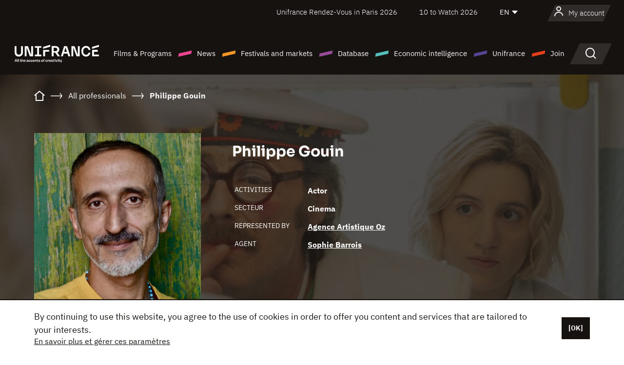

--- FILE ---
content_type: text/html; charset=utf-8
request_url: https://www.google.com/recaptcha/api2/anchor?ar=1&k=6LcJfHopAAAAAJA2ysQXhcpcbIYJi36tX6uIGLaU&co=aHR0cHM6Ly9lbi51bmlmcmFuY2Uub3JnOjQ0Mw..&hl=en&v=N67nZn4AqZkNcbeMu4prBgzg&size=normal&anchor-ms=20000&execute-ms=30000&cb=9g0s7iis5c8c
body_size: 49417
content:
<!DOCTYPE HTML><html dir="ltr" lang="en"><head><meta http-equiv="Content-Type" content="text/html; charset=UTF-8">
<meta http-equiv="X-UA-Compatible" content="IE=edge">
<title>reCAPTCHA</title>
<style type="text/css">
/* cyrillic-ext */
@font-face {
  font-family: 'Roboto';
  font-style: normal;
  font-weight: 400;
  font-stretch: 100%;
  src: url(//fonts.gstatic.com/s/roboto/v48/KFO7CnqEu92Fr1ME7kSn66aGLdTylUAMa3GUBHMdazTgWw.woff2) format('woff2');
  unicode-range: U+0460-052F, U+1C80-1C8A, U+20B4, U+2DE0-2DFF, U+A640-A69F, U+FE2E-FE2F;
}
/* cyrillic */
@font-face {
  font-family: 'Roboto';
  font-style: normal;
  font-weight: 400;
  font-stretch: 100%;
  src: url(//fonts.gstatic.com/s/roboto/v48/KFO7CnqEu92Fr1ME7kSn66aGLdTylUAMa3iUBHMdazTgWw.woff2) format('woff2');
  unicode-range: U+0301, U+0400-045F, U+0490-0491, U+04B0-04B1, U+2116;
}
/* greek-ext */
@font-face {
  font-family: 'Roboto';
  font-style: normal;
  font-weight: 400;
  font-stretch: 100%;
  src: url(//fonts.gstatic.com/s/roboto/v48/KFO7CnqEu92Fr1ME7kSn66aGLdTylUAMa3CUBHMdazTgWw.woff2) format('woff2');
  unicode-range: U+1F00-1FFF;
}
/* greek */
@font-face {
  font-family: 'Roboto';
  font-style: normal;
  font-weight: 400;
  font-stretch: 100%;
  src: url(//fonts.gstatic.com/s/roboto/v48/KFO7CnqEu92Fr1ME7kSn66aGLdTylUAMa3-UBHMdazTgWw.woff2) format('woff2');
  unicode-range: U+0370-0377, U+037A-037F, U+0384-038A, U+038C, U+038E-03A1, U+03A3-03FF;
}
/* math */
@font-face {
  font-family: 'Roboto';
  font-style: normal;
  font-weight: 400;
  font-stretch: 100%;
  src: url(//fonts.gstatic.com/s/roboto/v48/KFO7CnqEu92Fr1ME7kSn66aGLdTylUAMawCUBHMdazTgWw.woff2) format('woff2');
  unicode-range: U+0302-0303, U+0305, U+0307-0308, U+0310, U+0312, U+0315, U+031A, U+0326-0327, U+032C, U+032F-0330, U+0332-0333, U+0338, U+033A, U+0346, U+034D, U+0391-03A1, U+03A3-03A9, U+03B1-03C9, U+03D1, U+03D5-03D6, U+03F0-03F1, U+03F4-03F5, U+2016-2017, U+2034-2038, U+203C, U+2040, U+2043, U+2047, U+2050, U+2057, U+205F, U+2070-2071, U+2074-208E, U+2090-209C, U+20D0-20DC, U+20E1, U+20E5-20EF, U+2100-2112, U+2114-2115, U+2117-2121, U+2123-214F, U+2190, U+2192, U+2194-21AE, U+21B0-21E5, U+21F1-21F2, U+21F4-2211, U+2213-2214, U+2216-22FF, U+2308-230B, U+2310, U+2319, U+231C-2321, U+2336-237A, U+237C, U+2395, U+239B-23B7, U+23D0, U+23DC-23E1, U+2474-2475, U+25AF, U+25B3, U+25B7, U+25BD, U+25C1, U+25CA, U+25CC, U+25FB, U+266D-266F, U+27C0-27FF, U+2900-2AFF, U+2B0E-2B11, U+2B30-2B4C, U+2BFE, U+3030, U+FF5B, U+FF5D, U+1D400-1D7FF, U+1EE00-1EEFF;
}
/* symbols */
@font-face {
  font-family: 'Roboto';
  font-style: normal;
  font-weight: 400;
  font-stretch: 100%;
  src: url(//fonts.gstatic.com/s/roboto/v48/KFO7CnqEu92Fr1ME7kSn66aGLdTylUAMaxKUBHMdazTgWw.woff2) format('woff2');
  unicode-range: U+0001-000C, U+000E-001F, U+007F-009F, U+20DD-20E0, U+20E2-20E4, U+2150-218F, U+2190, U+2192, U+2194-2199, U+21AF, U+21E6-21F0, U+21F3, U+2218-2219, U+2299, U+22C4-22C6, U+2300-243F, U+2440-244A, U+2460-24FF, U+25A0-27BF, U+2800-28FF, U+2921-2922, U+2981, U+29BF, U+29EB, U+2B00-2BFF, U+4DC0-4DFF, U+FFF9-FFFB, U+10140-1018E, U+10190-1019C, U+101A0, U+101D0-101FD, U+102E0-102FB, U+10E60-10E7E, U+1D2C0-1D2D3, U+1D2E0-1D37F, U+1F000-1F0FF, U+1F100-1F1AD, U+1F1E6-1F1FF, U+1F30D-1F30F, U+1F315, U+1F31C, U+1F31E, U+1F320-1F32C, U+1F336, U+1F378, U+1F37D, U+1F382, U+1F393-1F39F, U+1F3A7-1F3A8, U+1F3AC-1F3AF, U+1F3C2, U+1F3C4-1F3C6, U+1F3CA-1F3CE, U+1F3D4-1F3E0, U+1F3ED, U+1F3F1-1F3F3, U+1F3F5-1F3F7, U+1F408, U+1F415, U+1F41F, U+1F426, U+1F43F, U+1F441-1F442, U+1F444, U+1F446-1F449, U+1F44C-1F44E, U+1F453, U+1F46A, U+1F47D, U+1F4A3, U+1F4B0, U+1F4B3, U+1F4B9, U+1F4BB, U+1F4BF, U+1F4C8-1F4CB, U+1F4D6, U+1F4DA, U+1F4DF, U+1F4E3-1F4E6, U+1F4EA-1F4ED, U+1F4F7, U+1F4F9-1F4FB, U+1F4FD-1F4FE, U+1F503, U+1F507-1F50B, U+1F50D, U+1F512-1F513, U+1F53E-1F54A, U+1F54F-1F5FA, U+1F610, U+1F650-1F67F, U+1F687, U+1F68D, U+1F691, U+1F694, U+1F698, U+1F6AD, U+1F6B2, U+1F6B9-1F6BA, U+1F6BC, U+1F6C6-1F6CF, U+1F6D3-1F6D7, U+1F6E0-1F6EA, U+1F6F0-1F6F3, U+1F6F7-1F6FC, U+1F700-1F7FF, U+1F800-1F80B, U+1F810-1F847, U+1F850-1F859, U+1F860-1F887, U+1F890-1F8AD, U+1F8B0-1F8BB, U+1F8C0-1F8C1, U+1F900-1F90B, U+1F93B, U+1F946, U+1F984, U+1F996, U+1F9E9, U+1FA00-1FA6F, U+1FA70-1FA7C, U+1FA80-1FA89, U+1FA8F-1FAC6, U+1FACE-1FADC, U+1FADF-1FAE9, U+1FAF0-1FAF8, U+1FB00-1FBFF;
}
/* vietnamese */
@font-face {
  font-family: 'Roboto';
  font-style: normal;
  font-weight: 400;
  font-stretch: 100%;
  src: url(//fonts.gstatic.com/s/roboto/v48/KFO7CnqEu92Fr1ME7kSn66aGLdTylUAMa3OUBHMdazTgWw.woff2) format('woff2');
  unicode-range: U+0102-0103, U+0110-0111, U+0128-0129, U+0168-0169, U+01A0-01A1, U+01AF-01B0, U+0300-0301, U+0303-0304, U+0308-0309, U+0323, U+0329, U+1EA0-1EF9, U+20AB;
}
/* latin-ext */
@font-face {
  font-family: 'Roboto';
  font-style: normal;
  font-weight: 400;
  font-stretch: 100%;
  src: url(//fonts.gstatic.com/s/roboto/v48/KFO7CnqEu92Fr1ME7kSn66aGLdTylUAMa3KUBHMdazTgWw.woff2) format('woff2');
  unicode-range: U+0100-02BA, U+02BD-02C5, U+02C7-02CC, U+02CE-02D7, U+02DD-02FF, U+0304, U+0308, U+0329, U+1D00-1DBF, U+1E00-1E9F, U+1EF2-1EFF, U+2020, U+20A0-20AB, U+20AD-20C0, U+2113, U+2C60-2C7F, U+A720-A7FF;
}
/* latin */
@font-face {
  font-family: 'Roboto';
  font-style: normal;
  font-weight: 400;
  font-stretch: 100%;
  src: url(//fonts.gstatic.com/s/roboto/v48/KFO7CnqEu92Fr1ME7kSn66aGLdTylUAMa3yUBHMdazQ.woff2) format('woff2');
  unicode-range: U+0000-00FF, U+0131, U+0152-0153, U+02BB-02BC, U+02C6, U+02DA, U+02DC, U+0304, U+0308, U+0329, U+2000-206F, U+20AC, U+2122, U+2191, U+2193, U+2212, U+2215, U+FEFF, U+FFFD;
}
/* cyrillic-ext */
@font-face {
  font-family: 'Roboto';
  font-style: normal;
  font-weight: 500;
  font-stretch: 100%;
  src: url(//fonts.gstatic.com/s/roboto/v48/KFO7CnqEu92Fr1ME7kSn66aGLdTylUAMa3GUBHMdazTgWw.woff2) format('woff2');
  unicode-range: U+0460-052F, U+1C80-1C8A, U+20B4, U+2DE0-2DFF, U+A640-A69F, U+FE2E-FE2F;
}
/* cyrillic */
@font-face {
  font-family: 'Roboto';
  font-style: normal;
  font-weight: 500;
  font-stretch: 100%;
  src: url(//fonts.gstatic.com/s/roboto/v48/KFO7CnqEu92Fr1ME7kSn66aGLdTylUAMa3iUBHMdazTgWw.woff2) format('woff2');
  unicode-range: U+0301, U+0400-045F, U+0490-0491, U+04B0-04B1, U+2116;
}
/* greek-ext */
@font-face {
  font-family: 'Roboto';
  font-style: normal;
  font-weight: 500;
  font-stretch: 100%;
  src: url(//fonts.gstatic.com/s/roboto/v48/KFO7CnqEu92Fr1ME7kSn66aGLdTylUAMa3CUBHMdazTgWw.woff2) format('woff2');
  unicode-range: U+1F00-1FFF;
}
/* greek */
@font-face {
  font-family: 'Roboto';
  font-style: normal;
  font-weight: 500;
  font-stretch: 100%;
  src: url(//fonts.gstatic.com/s/roboto/v48/KFO7CnqEu92Fr1ME7kSn66aGLdTylUAMa3-UBHMdazTgWw.woff2) format('woff2');
  unicode-range: U+0370-0377, U+037A-037F, U+0384-038A, U+038C, U+038E-03A1, U+03A3-03FF;
}
/* math */
@font-face {
  font-family: 'Roboto';
  font-style: normal;
  font-weight: 500;
  font-stretch: 100%;
  src: url(//fonts.gstatic.com/s/roboto/v48/KFO7CnqEu92Fr1ME7kSn66aGLdTylUAMawCUBHMdazTgWw.woff2) format('woff2');
  unicode-range: U+0302-0303, U+0305, U+0307-0308, U+0310, U+0312, U+0315, U+031A, U+0326-0327, U+032C, U+032F-0330, U+0332-0333, U+0338, U+033A, U+0346, U+034D, U+0391-03A1, U+03A3-03A9, U+03B1-03C9, U+03D1, U+03D5-03D6, U+03F0-03F1, U+03F4-03F5, U+2016-2017, U+2034-2038, U+203C, U+2040, U+2043, U+2047, U+2050, U+2057, U+205F, U+2070-2071, U+2074-208E, U+2090-209C, U+20D0-20DC, U+20E1, U+20E5-20EF, U+2100-2112, U+2114-2115, U+2117-2121, U+2123-214F, U+2190, U+2192, U+2194-21AE, U+21B0-21E5, U+21F1-21F2, U+21F4-2211, U+2213-2214, U+2216-22FF, U+2308-230B, U+2310, U+2319, U+231C-2321, U+2336-237A, U+237C, U+2395, U+239B-23B7, U+23D0, U+23DC-23E1, U+2474-2475, U+25AF, U+25B3, U+25B7, U+25BD, U+25C1, U+25CA, U+25CC, U+25FB, U+266D-266F, U+27C0-27FF, U+2900-2AFF, U+2B0E-2B11, U+2B30-2B4C, U+2BFE, U+3030, U+FF5B, U+FF5D, U+1D400-1D7FF, U+1EE00-1EEFF;
}
/* symbols */
@font-face {
  font-family: 'Roboto';
  font-style: normal;
  font-weight: 500;
  font-stretch: 100%;
  src: url(//fonts.gstatic.com/s/roboto/v48/KFO7CnqEu92Fr1ME7kSn66aGLdTylUAMaxKUBHMdazTgWw.woff2) format('woff2');
  unicode-range: U+0001-000C, U+000E-001F, U+007F-009F, U+20DD-20E0, U+20E2-20E4, U+2150-218F, U+2190, U+2192, U+2194-2199, U+21AF, U+21E6-21F0, U+21F3, U+2218-2219, U+2299, U+22C4-22C6, U+2300-243F, U+2440-244A, U+2460-24FF, U+25A0-27BF, U+2800-28FF, U+2921-2922, U+2981, U+29BF, U+29EB, U+2B00-2BFF, U+4DC0-4DFF, U+FFF9-FFFB, U+10140-1018E, U+10190-1019C, U+101A0, U+101D0-101FD, U+102E0-102FB, U+10E60-10E7E, U+1D2C0-1D2D3, U+1D2E0-1D37F, U+1F000-1F0FF, U+1F100-1F1AD, U+1F1E6-1F1FF, U+1F30D-1F30F, U+1F315, U+1F31C, U+1F31E, U+1F320-1F32C, U+1F336, U+1F378, U+1F37D, U+1F382, U+1F393-1F39F, U+1F3A7-1F3A8, U+1F3AC-1F3AF, U+1F3C2, U+1F3C4-1F3C6, U+1F3CA-1F3CE, U+1F3D4-1F3E0, U+1F3ED, U+1F3F1-1F3F3, U+1F3F5-1F3F7, U+1F408, U+1F415, U+1F41F, U+1F426, U+1F43F, U+1F441-1F442, U+1F444, U+1F446-1F449, U+1F44C-1F44E, U+1F453, U+1F46A, U+1F47D, U+1F4A3, U+1F4B0, U+1F4B3, U+1F4B9, U+1F4BB, U+1F4BF, U+1F4C8-1F4CB, U+1F4D6, U+1F4DA, U+1F4DF, U+1F4E3-1F4E6, U+1F4EA-1F4ED, U+1F4F7, U+1F4F9-1F4FB, U+1F4FD-1F4FE, U+1F503, U+1F507-1F50B, U+1F50D, U+1F512-1F513, U+1F53E-1F54A, U+1F54F-1F5FA, U+1F610, U+1F650-1F67F, U+1F687, U+1F68D, U+1F691, U+1F694, U+1F698, U+1F6AD, U+1F6B2, U+1F6B9-1F6BA, U+1F6BC, U+1F6C6-1F6CF, U+1F6D3-1F6D7, U+1F6E0-1F6EA, U+1F6F0-1F6F3, U+1F6F7-1F6FC, U+1F700-1F7FF, U+1F800-1F80B, U+1F810-1F847, U+1F850-1F859, U+1F860-1F887, U+1F890-1F8AD, U+1F8B0-1F8BB, U+1F8C0-1F8C1, U+1F900-1F90B, U+1F93B, U+1F946, U+1F984, U+1F996, U+1F9E9, U+1FA00-1FA6F, U+1FA70-1FA7C, U+1FA80-1FA89, U+1FA8F-1FAC6, U+1FACE-1FADC, U+1FADF-1FAE9, U+1FAF0-1FAF8, U+1FB00-1FBFF;
}
/* vietnamese */
@font-face {
  font-family: 'Roboto';
  font-style: normal;
  font-weight: 500;
  font-stretch: 100%;
  src: url(//fonts.gstatic.com/s/roboto/v48/KFO7CnqEu92Fr1ME7kSn66aGLdTylUAMa3OUBHMdazTgWw.woff2) format('woff2');
  unicode-range: U+0102-0103, U+0110-0111, U+0128-0129, U+0168-0169, U+01A0-01A1, U+01AF-01B0, U+0300-0301, U+0303-0304, U+0308-0309, U+0323, U+0329, U+1EA0-1EF9, U+20AB;
}
/* latin-ext */
@font-face {
  font-family: 'Roboto';
  font-style: normal;
  font-weight: 500;
  font-stretch: 100%;
  src: url(//fonts.gstatic.com/s/roboto/v48/KFO7CnqEu92Fr1ME7kSn66aGLdTylUAMa3KUBHMdazTgWw.woff2) format('woff2');
  unicode-range: U+0100-02BA, U+02BD-02C5, U+02C7-02CC, U+02CE-02D7, U+02DD-02FF, U+0304, U+0308, U+0329, U+1D00-1DBF, U+1E00-1E9F, U+1EF2-1EFF, U+2020, U+20A0-20AB, U+20AD-20C0, U+2113, U+2C60-2C7F, U+A720-A7FF;
}
/* latin */
@font-face {
  font-family: 'Roboto';
  font-style: normal;
  font-weight: 500;
  font-stretch: 100%;
  src: url(//fonts.gstatic.com/s/roboto/v48/KFO7CnqEu92Fr1ME7kSn66aGLdTylUAMa3yUBHMdazQ.woff2) format('woff2');
  unicode-range: U+0000-00FF, U+0131, U+0152-0153, U+02BB-02BC, U+02C6, U+02DA, U+02DC, U+0304, U+0308, U+0329, U+2000-206F, U+20AC, U+2122, U+2191, U+2193, U+2212, U+2215, U+FEFF, U+FFFD;
}
/* cyrillic-ext */
@font-face {
  font-family: 'Roboto';
  font-style: normal;
  font-weight: 900;
  font-stretch: 100%;
  src: url(//fonts.gstatic.com/s/roboto/v48/KFO7CnqEu92Fr1ME7kSn66aGLdTylUAMa3GUBHMdazTgWw.woff2) format('woff2');
  unicode-range: U+0460-052F, U+1C80-1C8A, U+20B4, U+2DE0-2DFF, U+A640-A69F, U+FE2E-FE2F;
}
/* cyrillic */
@font-face {
  font-family: 'Roboto';
  font-style: normal;
  font-weight: 900;
  font-stretch: 100%;
  src: url(//fonts.gstatic.com/s/roboto/v48/KFO7CnqEu92Fr1ME7kSn66aGLdTylUAMa3iUBHMdazTgWw.woff2) format('woff2');
  unicode-range: U+0301, U+0400-045F, U+0490-0491, U+04B0-04B1, U+2116;
}
/* greek-ext */
@font-face {
  font-family: 'Roboto';
  font-style: normal;
  font-weight: 900;
  font-stretch: 100%;
  src: url(//fonts.gstatic.com/s/roboto/v48/KFO7CnqEu92Fr1ME7kSn66aGLdTylUAMa3CUBHMdazTgWw.woff2) format('woff2');
  unicode-range: U+1F00-1FFF;
}
/* greek */
@font-face {
  font-family: 'Roboto';
  font-style: normal;
  font-weight: 900;
  font-stretch: 100%;
  src: url(//fonts.gstatic.com/s/roboto/v48/KFO7CnqEu92Fr1ME7kSn66aGLdTylUAMa3-UBHMdazTgWw.woff2) format('woff2');
  unicode-range: U+0370-0377, U+037A-037F, U+0384-038A, U+038C, U+038E-03A1, U+03A3-03FF;
}
/* math */
@font-face {
  font-family: 'Roboto';
  font-style: normal;
  font-weight: 900;
  font-stretch: 100%;
  src: url(//fonts.gstatic.com/s/roboto/v48/KFO7CnqEu92Fr1ME7kSn66aGLdTylUAMawCUBHMdazTgWw.woff2) format('woff2');
  unicode-range: U+0302-0303, U+0305, U+0307-0308, U+0310, U+0312, U+0315, U+031A, U+0326-0327, U+032C, U+032F-0330, U+0332-0333, U+0338, U+033A, U+0346, U+034D, U+0391-03A1, U+03A3-03A9, U+03B1-03C9, U+03D1, U+03D5-03D6, U+03F0-03F1, U+03F4-03F5, U+2016-2017, U+2034-2038, U+203C, U+2040, U+2043, U+2047, U+2050, U+2057, U+205F, U+2070-2071, U+2074-208E, U+2090-209C, U+20D0-20DC, U+20E1, U+20E5-20EF, U+2100-2112, U+2114-2115, U+2117-2121, U+2123-214F, U+2190, U+2192, U+2194-21AE, U+21B0-21E5, U+21F1-21F2, U+21F4-2211, U+2213-2214, U+2216-22FF, U+2308-230B, U+2310, U+2319, U+231C-2321, U+2336-237A, U+237C, U+2395, U+239B-23B7, U+23D0, U+23DC-23E1, U+2474-2475, U+25AF, U+25B3, U+25B7, U+25BD, U+25C1, U+25CA, U+25CC, U+25FB, U+266D-266F, U+27C0-27FF, U+2900-2AFF, U+2B0E-2B11, U+2B30-2B4C, U+2BFE, U+3030, U+FF5B, U+FF5D, U+1D400-1D7FF, U+1EE00-1EEFF;
}
/* symbols */
@font-face {
  font-family: 'Roboto';
  font-style: normal;
  font-weight: 900;
  font-stretch: 100%;
  src: url(//fonts.gstatic.com/s/roboto/v48/KFO7CnqEu92Fr1ME7kSn66aGLdTylUAMaxKUBHMdazTgWw.woff2) format('woff2');
  unicode-range: U+0001-000C, U+000E-001F, U+007F-009F, U+20DD-20E0, U+20E2-20E4, U+2150-218F, U+2190, U+2192, U+2194-2199, U+21AF, U+21E6-21F0, U+21F3, U+2218-2219, U+2299, U+22C4-22C6, U+2300-243F, U+2440-244A, U+2460-24FF, U+25A0-27BF, U+2800-28FF, U+2921-2922, U+2981, U+29BF, U+29EB, U+2B00-2BFF, U+4DC0-4DFF, U+FFF9-FFFB, U+10140-1018E, U+10190-1019C, U+101A0, U+101D0-101FD, U+102E0-102FB, U+10E60-10E7E, U+1D2C0-1D2D3, U+1D2E0-1D37F, U+1F000-1F0FF, U+1F100-1F1AD, U+1F1E6-1F1FF, U+1F30D-1F30F, U+1F315, U+1F31C, U+1F31E, U+1F320-1F32C, U+1F336, U+1F378, U+1F37D, U+1F382, U+1F393-1F39F, U+1F3A7-1F3A8, U+1F3AC-1F3AF, U+1F3C2, U+1F3C4-1F3C6, U+1F3CA-1F3CE, U+1F3D4-1F3E0, U+1F3ED, U+1F3F1-1F3F3, U+1F3F5-1F3F7, U+1F408, U+1F415, U+1F41F, U+1F426, U+1F43F, U+1F441-1F442, U+1F444, U+1F446-1F449, U+1F44C-1F44E, U+1F453, U+1F46A, U+1F47D, U+1F4A3, U+1F4B0, U+1F4B3, U+1F4B9, U+1F4BB, U+1F4BF, U+1F4C8-1F4CB, U+1F4D6, U+1F4DA, U+1F4DF, U+1F4E3-1F4E6, U+1F4EA-1F4ED, U+1F4F7, U+1F4F9-1F4FB, U+1F4FD-1F4FE, U+1F503, U+1F507-1F50B, U+1F50D, U+1F512-1F513, U+1F53E-1F54A, U+1F54F-1F5FA, U+1F610, U+1F650-1F67F, U+1F687, U+1F68D, U+1F691, U+1F694, U+1F698, U+1F6AD, U+1F6B2, U+1F6B9-1F6BA, U+1F6BC, U+1F6C6-1F6CF, U+1F6D3-1F6D7, U+1F6E0-1F6EA, U+1F6F0-1F6F3, U+1F6F7-1F6FC, U+1F700-1F7FF, U+1F800-1F80B, U+1F810-1F847, U+1F850-1F859, U+1F860-1F887, U+1F890-1F8AD, U+1F8B0-1F8BB, U+1F8C0-1F8C1, U+1F900-1F90B, U+1F93B, U+1F946, U+1F984, U+1F996, U+1F9E9, U+1FA00-1FA6F, U+1FA70-1FA7C, U+1FA80-1FA89, U+1FA8F-1FAC6, U+1FACE-1FADC, U+1FADF-1FAE9, U+1FAF0-1FAF8, U+1FB00-1FBFF;
}
/* vietnamese */
@font-face {
  font-family: 'Roboto';
  font-style: normal;
  font-weight: 900;
  font-stretch: 100%;
  src: url(//fonts.gstatic.com/s/roboto/v48/KFO7CnqEu92Fr1ME7kSn66aGLdTylUAMa3OUBHMdazTgWw.woff2) format('woff2');
  unicode-range: U+0102-0103, U+0110-0111, U+0128-0129, U+0168-0169, U+01A0-01A1, U+01AF-01B0, U+0300-0301, U+0303-0304, U+0308-0309, U+0323, U+0329, U+1EA0-1EF9, U+20AB;
}
/* latin-ext */
@font-face {
  font-family: 'Roboto';
  font-style: normal;
  font-weight: 900;
  font-stretch: 100%;
  src: url(//fonts.gstatic.com/s/roboto/v48/KFO7CnqEu92Fr1ME7kSn66aGLdTylUAMa3KUBHMdazTgWw.woff2) format('woff2');
  unicode-range: U+0100-02BA, U+02BD-02C5, U+02C7-02CC, U+02CE-02D7, U+02DD-02FF, U+0304, U+0308, U+0329, U+1D00-1DBF, U+1E00-1E9F, U+1EF2-1EFF, U+2020, U+20A0-20AB, U+20AD-20C0, U+2113, U+2C60-2C7F, U+A720-A7FF;
}
/* latin */
@font-face {
  font-family: 'Roboto';
  font-style: normal;
  font-weight: 900;
  font-stretch: 100%;
  src: url(//fonts.gstatic.com/s/roboto/v48/KFO7CnqEu92Fr1ME7kSn66aGLdTylUAMa3yUBHMdazQ.woff2) format('woff2');
  unicode-range: U+0000-00FF, U+0131, U+0152-0153, U+02BB-02BC, U+02C6, U+02DA, U+02DC, U+0304, U+0308, U+0329, U+2000-206F, U+20AC, U+2122, U+2191, U+2193, U+2212, U+2215, U+FEFF, U+FFFD;
}

</style>
<link rel="stylesheet" type="text/css" href="https://www.gstatic.com/recaptcha/releases/N67nZn4AqZkNcbeMu4prBgzg/styles__ltr.css">
<script nonce="cj-_zLZWMly4WkF3KfCmFQ" type="text/javascript">window['__recaptcha_api'] = 'https://www.google.com/recaptcha/api2/';</script>
<script type="text/javascript" src="https://www.gstatic.com/recaptcha/releases/N67nZn4AqZkNcbeMu4prBgzg/recaptcha__en.js" nonce="cj-_zLZWMly4WkF3KfCmFQ">
      
    </script></head>
<body><div id="rc-anchor-alert" class="rc-anchor-alert"></div>
<input type="hidden" id="recaptcha-token" value="[base64]">
<script type="text/javascript" nonce="cj-_zLZWMly4WkF3KfCmFQ">
      recaptcha.anchor.Main.init("[\x22ainput\x22,[\x22bgdata\x22,\x22\x22,\[base64]/[base64]/[base64]/bC5sW25dLmNvbmNhdChTKTpsLmxbbl09SksoUyxsKTtlbHNle2lmKGwuSTcmJm4hPTI4MylyZXR1cm47bj09MzMzfHxuPT00MTB8fG49PTI0OHx8bj09NDEyfHxuPT0yMDF8fG49PTE3N3x8bj09MjczfHxuPT0xMjJ8fG49PTUxfHxuPT0yOTc/[base64]/[base64]/[base64]/[base64]/[base64]/MjU1Okc/[base64]/[base64]/bmV3IEVbVl0oTVswXSk6eT09Mj9uZXcgRVtWXShNWzBdLE1bMV0pOnk9PTM/bmV3IEVbVl0oTVswXSxNWzFdLE1bMl0pOnk9PTQ/[base64]/ZnVuY3Rpb24oKXtyZXR1cm4gdGhpcy5BaSt3aW5kb3cucGVyZm9ybWFuY2Uubm93KCl9OmZ1bmN0aW9uKCl7cmV0dXJuK25ldyBEYXRlfSxPKS5LcT0oTy5kcj1mdW5jdGlvbihuLGwsUyxHKXtpZigoUz1tVihTKT09PSJhcnJheSI/[base64]/[base64]\\u003d\x22,\[base64]\\u003d\x22,\x22e8K5esOvZ8KHTMOUWCBqJsKHS8OVRHpOw6jCigLCiGnCiADCm1DDkUFMw6YkHsOCUHEBwp/DvSZyIFrCon8ywrbDmkzDpsKrw67CnFYTw4XCqhALwo3CqsOEwpzDpsKRNHXCkMKLNiILwqUQwrFJwp3DoVzCvBjDrWFEYsKfw4gDe8KnwrYgXmLDmMOCDy5mJMK4w6jDug3ChykPBFZ1w5TCuMOvS8Oew4xbwp1GwpY/w4N8fsKCw77Dq8O5ICHDssOvwojCmsO5PFbCisKVwq/Cn17DkmvDqMOHWRQARsKJw4VKw77DslPDp8O6E8KicTTDpn7Dp8KCI8OMDFkRw6gWcMOVwp48C8OlCAQhwpvCncOxwqpDwqYyUX7Drm8ywrrDjsK9wq7DpsKNwpdNADPCk8K4N34twqnDkMKWNhsIIcOKwrvCnhrDtMOFRGQkwqfCosKpAMOqU0DCjcO3w7/DkMK3w6vDu25Mw4NmUClpw5tFb0kqE0fDm8O1K1jChFfCi2/DnsObCHLCscK+PgrCsG/Cj0JYPMODwonCtXDDtVgvAU7DiV3Dq8KMwp8pGkYEbMORUMK5wp/CpsOHAzbDmhTDosOsKcOQwqzDgsKHcFXDl2DDjzJIwrzCpcOICsOucwtcY27CssKKJMOSDcKzE3nClsKXNsK9YiHDqS/DmMOxAMKwwpRfwpPCm8O1w4DDshwvL2nDvU0Nwq3CusKrVcKnwoTDjzzCpcKOwrjDt8K5KXrCn8OWLHsXw4k5OUbCo8OHw6jDq8OLOVZVw7wrw6zDqUFew6MaakrCtAh5w4/DqXvDghHDkMKSXjHDgsOlwrjDnsK8w6w2TxcZw7ELN8OKc8OUJXrCpMKzwprCksO6MMOvwpE5DcOnwpPCu8K6w4lUFcKEYsKJTRXCnMOzwqEuwoJNwpvDj2HClMOcw6PCgRjDocKjwr/DkMKBMsOzdUpCw43Cgw4oVMKewo/Dh8KKw5DCssKJX8Kvw4HDlsKxCcO7wrjDk8K5wqPDo0AXG0cOw5XCohPCnXoww6YlDyhXwpo/dsOTwro/wpHDhsK/D8K4FXB8e3PCqMOqMQ9RfsK0wqgKJcOOw43DtE4lfcKpKcONw7bDmgjDvMOlw7ZhGcOLw6HDuRJ9wq/CnMO2wrc7OztYUMO0bQDCmG4/wrYbw4TCviDCvAPDvMKow64Pwq3DtlDCiMKNw5HCuyDDm8KbYsOOw5EFYGLCscKlci42wrNWw5/CnMKkw4HDq8OoZ8KGwrVBbhzDvsOgWcKBScOqeMO+wovChyXCsMKbw7fCrWRkKEMmw4dQRzbCtsK1AXprBXF7w4BHw77CnMO8Mj3CkMOeDGrDnsOyw5PCi2vCkMKoZMKnWsKowqdFwoo1w5/DjA/ConvCj8KYw6drb1VpM8KvwoLDgFLDr8KsHD3DhUEuwpbCtMO9wpYQwpzCuMOTwq/DsyjDiHoLUX/CgREzEcKHd8Odw6MYbcKxEcOGNXsIw4zChsO/ZjzCocKwwrQKeUnDlcOWw513wq8lB8OEA8KdOyTCpVVOF8KHw4fDpB1MYMK0A8O2w68tTMOdwpUgI1oTwp8hGEnCmcOjwoRnYyLCgVpmHz7CvB0ECsOzwqPCnDURw5nDhsK/[base64]/wqbCicOfwpLCq8KNw6jDrsO7NsKiV33DuMKgbnMew6PDonvDlcKnCMOlwqxHwq/Ds8O4w4UcwqjCrkg/PMKDw7ISFHkRcGZVaCouVsO0w7lDaSnDnUfClSUUACHCuMOew4VFaCpswpAbXx4mPzRsw5F3w5cKwpAhwrrCpCXDu0/[base64]/CpjTDgBk8wpHCv8OPw4zCvsKSOHrCssKwwpgMw7fCm8Ozw7bDm2/[base64]/Dn8KJKCLCuVltFiPCglXDocKIEEHCrXEXwpvDh8Kkw4bDqBHDp2kFw6HCkMOVwooXw5zDncOfUcOKKsKBw6zCrMOrPBoKJHTCqsOBI8OCwqoDDcK/DnXDlMOHMMK8Hx7DokfCvsO3w5rCoELCp8KCL8OQw5fCjT1OCR/DswQewojDlMKtZsOdbcK1HsK+wqTDm3DCkcOCwpPCocKzM0M1w5XCj8Oiwo7ClzwAF8O1w6PCkR9ewqzDi8Ktw4/Dh8ORwoTDnsODKsOFwqvCkEHDgn7DkDQFw4xJwozCmh0KwqfDs8OQwrHDixcQBQ9mXcOXbcOjWsO/RsKRTVROwoRyw4k6wp54Dg/DlQ8GBcKkA8Kmw7kVwoLDncKoSWzCt3Yiw4YBwqDCs31pwqlHwpgwNEfDslhSJUQOw6fDm8OESsK2ME7Dh8O8wrVlw4jDtMOFNsOjwpgpw78xH2wcw4x/Nk7ChRfCvj7DrlTDjyfCmWxew6PCuBPDncOzw7nCmC7CjMODTA0uwo01wp97w4/DhMO5CipLwp5qw59UasOIB8OSXMOwV2FIS8KTPyzCiMOfe8KhLxl1wq3DqsOJw6nDhcKnNGsKw7Q4Fj3CtWHDvMOUF8KUwr3DmyrDusOsw6tjw486wqNPwrxSw4XCpDFTw785QjgnwrjDqsKrw7zCvMKDwoHDnsKKw7tDR3oARMKIw7AkYUlzFDFbMm/DlcKiwpc8BcK2w4FsUMKaXWnDjR/DqMKgwrDDulk3w6rCvBcDN8KXw5LClW4jA8KeR3PDssKVw4rDqcK5PsOmdcOawoLCpEPCsHg/MxvDkcKWN8KAwrbDu0zDqMKfw5Rsw7TCqWbCp03CnMOfYsOfw4ccZsOCw5zDosKHw4kbworDqG7Cvl9yFw0RBSQ/a8KSLnvDkAvDgMO1wo7Di8ODw6QFw67CnRBAw7xBwqTDrMK9cRkXN8K/ZsO8dMOXwqLDm8ONw43Cr1HDsApDIsO6KMKSdcOFTsO6w7vDhy4UwrrClj1Uwp8HwrAcw4/[base64]/[base64]/Dmz/[base64]/w4VxZCjDssOTfA/[base64]/XxDCuHzCrcOSw502wpHDmcKoDT3CkWZNX8OYOcOhPDnDmhwBBsOKPRLCuGnDuFUEwoxsdVbDrR48w7cyXArDt23DrcKNaEnCo2zDnjPCmsKHFA8+HC5mwppSwrMdwolRUxBDw5/[base64]/[base64]/CgTrDow3ChxbDqcKpworCncO+RMO2Q8KbVmFiw4FOwobCuXzDkMOhLMOmwqNyw73DgR5NOCfDshnCmQlIw7fDpRs0GzTDkcKSfktSw6R5bMKJPFfCriNcBcOqw719wpXDs8KxUjHDrsO2wpRrXMKecEzDgEFBwrR6wodUMWlbwq/DpMOjw7oGLl1yHgfCgcOnJcKZQsKnw7ZKND4ywoMVw7jCjGsOw7DDocKWFMOUS8KqL8KAXnDDim1hAmnDk8KmwpVRGsOtw4zDr8K6cl3DjyfDlcOmM8KnwpIhw4/[base64]/Cp8OQwrVPwpg8DcKWw7BJainDli5uMcO3I8KkVDUww4dqVsOGasKkwqzCvcKnwpdrTgbCtMK1wozChg7CpBnDtsOkGsKawpLDiWvDqW3DtnDChC4Wwo07csOEw5fCqsOgw6Y6woDDsMO+aSlzw75QfsOhZDh0wokgwrvDo1ldLw/CuDnCmMK/w5xdcsOuwpdrw5k8wprCh8KYCl4Ewq7CqGZNQ8OxHsO/[base64]/CmUcWw7QBQcONJWnDs8KwwpvDpUnDnMKtwoTCsx1nwq5WwosPwphpw7dDBMObAWHDnGnCp8KOAkbCtcO3wo3DscO1CS16w73DvzZUXG3DuXzDonALwopuw4zDscORGytqwo4QbMKmGxHDt2ZEKsOnwoHDu3TCmcKqwo9YQgXCkwF/JU7DrG8mw67DhGFew7TDlsKjW3fDhsOLw6PDkWJyFXNkw4xLNDjCukwpw5fDkcKtwr7Ckx/[base64]/wo/[base64]/Cjkskw4oEw4zDtsKVYmZac3LCvsOyw6bCgMKMY8OHf8OVAcKaXcK9MsOvVhzCuCNUFcKqwojDjsKkw7HCmDI9I8OOwqnClcOGGmEkwpbCmsKMYF/Cs3AqUjXCsCsmbcOCVRjDnDcBV1bCqMKdYhPCuBsdwqkpK8OiYsKHw5zDscOOwopQwrzClyLClcK/wpTCn1QAw57CkMKMwp8wwopbMMKNw44jKsOxcE0Jw5HCh8KFw4pkwp9LwrvDjcOeY8OCB8OxN8KnBcK4woc/LUrDqVfDqMOawpAOXcOKfcKbDz7Dh8KXw40rwr/[base64]/wr3DkMOCYsOHw7zDnnFow41Re8KZwqkDPTVFLB/CuFzCvXl0BsONw6BlCcOWw503RAjCsXFPw6zDpsKTPMKhfcOPLcKwwrPCr8KYw44VwrBNOsOxUAjDp2how6HDhQzDqQEqw44aWMOdwohiwqHDn8O4wqR7bzYIwpnCiMOEbm/[base64]/DucORSsKrViZ4wrs7w70ufsKLw6VZPHRPw7dSPmERE8KVwo7Ci8OSKsOgwo/DjxrDhx/[base64]/BT5Qw7bCrnFrw6nCucKTwqovw7jCq8Kow6sWEQlCKMOIw5bCsRN/EMOSSy47BwYcwo8XIsKJw7HDgh1DGmFGJ8Obwokpwq4nwovCmMOzw74LScOZMsOtGC/DjsKUw5x8b8KSKAE6PsOcMg/[base64]/[base64]/wpIrw4g2BMOKOSTClMKxAMKUHgwywpHCo8OVDsKlw5UJwoMpUDZBwrXCuwNUccKcNMK/KXZlwpo7w5zCu8OYJcOPw61KF8OBCMKsHghfw5HDmcKtHsKcPsKyeMOpScOqTMK9NFYhCsOcwrxYwqzDm8K7wr5KLjjCo8OVw5jCsRxUDQoxwojCgDkyw7/DsTDDq8KtwqUGei7Ck8KDDQXDi8OiWX7CrQjCql1pdcKKw4zDu8KIwphdNcKBUMK+wosLw7HCgHxTWcOMUMOTQwAzwqbDq19iwrAfDsKzZ8OrJWfDtGkUO8OWwoHCujHCucOpXMOOQ2FnXiFww6sGdz7DlTgXw4DDsD/DgXFISB3Dnl/CmcOMw4ZswobDs8KWJsKVGH1KAsKww6p2FUrDt8KIZMKuwpfCmFIWKcOJwq8Cb8OowqYrLz8uwpVhw73Cs1BnbMO6w4/DgcO6NcKewqthwp40woB/w6QhCCIVwpLCocOyWzLDnRcBCMOWGsOqKcKXw7UJEi3DgsOTwpzCkcKgw6bCiBnCsyzCmCTDtHDDvgvChMOdw5fDsGXCgUJqaMKVw7bCghvCo2LCoUU9w50Wwr/DosKSw67DoyA0VMOvw7LDhsKGecOWwrfDgcKLw43Dhzl+w5JtwoRTw7lQwovCiTUqw7ByBhrDvMO5FhXDpUDDvMKROsOrw5Z6w4QWZMOIwoHDl8KWAlzCq2QsFgXDnwNlwr0yw4jDl2k5Xl/Cvkd9KsKhSiZNw7FfVBJLwrjDgMKOL0xEwo0JwoAIw44xI8O1f8OZw5rCpMKlwrDCqMK5w51IwpnChiFLwr3DlgHCtsKSOTfDkm7DlMOlBsOqAw0Zw4Raw5JyNmvCoAR5woANw6ZsJ0QLcsODHMOJS8KtLMO9w7tJwojCksOhBWfCgzxKwrEMB8KEwpTDm0U4D2/DoynDp0N1wqnCsi0rY8O5GSXDhkHClj0QQzzDusKPw65xdMKTCcO1wo1fwpUPwo0yJkB1woPDrsK0wrTDkUpfwoHDu2EtNxdeKMKIwoPClmPDsjN2w63CskdTRloUAMOpDy/[base64]/wrwswoIlw7YUJEvChW55w6cxNTPCrMOsOsOeW3rCkkIOI8OywrcYaCUsPMObw6/[base64]/Pm7DsjYTUF0UYWLCnwh5eAwUbQoyUcKmLG3DuMOxMsKJwo3DksK+Ul4jVxrCk8ODP8KKwqjDrl/DnhvDvcO5wqbCtg1yAMKywpfCgnzCmkPDoMKVwrTDhsKVc1goG1LDowYOShNyFcOJwojCpWhnYXBtagrCs8Kyd8OpYcKEasKlI8Orwo5DOg3DqMK9XmnDr8KOwpsHNcOcwpRUw6rCtjEawpPDjFA6PMOoccO1XsKSQn/CmSPDpDl5woXDpx3CsmUqPX7Dg8KzZ8OKfWzDhzx5asKrw4pgdRzCliJTwotXw6DChsOxwr55TULCoh7CvxYLw6zDpAgLwpnDrWpswr7Cs0ZWw4bCm3oGwq0LwoQhwqkPw6BOw6wiN8KxwrLDplDDocO5P8KBZMKYwqLCvA1QfxQAYMK3w7HChsOTIsKIwoBswoE/[base64]/CrgUbPMO8b2nDtlYMVcOMw4jCtmFqwoLCpxc6RWLDjFHCgWlEw7xMS8OeRQsvw4JbLD9SwozCjkjDo8O+w5R3FMO7BcOOT8Kgw6kgNsKlw7HDo8KgbMKLw6nDmsOfSErDnsKsw6c7BUzCkDDDqA1HTMKhdgViw6vCml7DjMOOFUHDkHllw6oTwrPDp8K/w4LCuMO9VgrClH3CncOUw7rCsMO7RMO3w4YKw7bCksKLIRE8Z2dNEsKjwqnDmljDgFfDsh4qwqV/wrHCmMOZVsKOXQ/[base64]/Dm25vCx5OccOlw6nDj3B8w7sHw4Q1w4MPwqLCssKVGjTDksKSwrccw4DDnG8qwqBaFnYeVE/[base64]/CgMOCFwLDksOVLMKWXQRcViEDw5g+XzlSbsObPcOsw4LDsMOWwoVQFsOIScOhNmFXdcKSwo/DlV/DtgLCtmvChSl2CMOTJcOJw45/wo4Cw7daFh/CtcKYJxfDr8KiW8Kgw6Nzwrt7A8KWwoLCg8O6w5TCjlDDucKNw5XDoMKTcm/ClEs5b8KRwozDi8K/[base64]/CmsOTwoBEbU0Nw75JMMO/w7PClMOSMVU8wossa8O4wqBTXSdCw6BbQmXDl8KNSyXDmWslU8OUw67CqMOiw5jDn8O4w7otw4TDj8K3wpphw63Dp8KpwqLCpsOrfjQ5w4PCqMOdw6bDmgQzZgViw7fDpcOIPF/DuXvDhsOaYFXCg8OTSMK2wqTDv8ORw6/CusK1woJmw5ABwq8Dw6fDqHbDikvDvFXCrsKnw7PDuHZzwp5CbMKlCcKTHcOywqvClcKjX8KSwoRZFXJQCcK8M8OMw51Bwp5lZsO/wpw8cA1+w7V7VcKiw6xtw5PDtxw8ZDvCosKywrTCg8K4WBLClMOUwr0NwpMdw6RmCcOwTWl8KsOTNMKPBcOGNTXCsXQkw57DklsSwpFcw6smw7LDplouIMO4wpTCkG87w4TCskXCncKgJUXDmcOiP2t+eXwFKcKnwoLDgVnCj8Opw5XDsF/DhsO/Sy/DnxFNwqM9w69TwoDDlMK8wpUOFsKhQBDCgBPCvQzClDzCmkQow6PDh8OVIjQYwrAcWMOtwqYSUcOPRnhZRsOfF8O7e8Ktwq3CqGDDt3MSGMKpGQrCt8OdwpDCpWo7wqw4OMKlJsKFw7fDvDZew6TDjlNSw4jChsKkwpbDjsOewqvCr3/[base64]/[base64]/w5Zrw7HCpH/ChH1Zw4vDpDk8EnjCpS1IwqXChk/CuGLDoMKrYzYAw4TCoxvDjAnDkcKtw7fCiMK4w41SwoINFxDCsFB7w5bDucOzEcKOwqzChcKKwrcWXMOZH8Kiw7dLw4UjTh4oWjLDl8OHw5XDpADCj3zDr1HDnmp+Z14BYVvCssKmchwmw63Cu8KhwrZkFsOiwq1RQyXCjEQgw7nChcOJw5jDgFwZfz/[base64]/fsOxcHPCmTNLYcOZKiEPwqrCmcONW8OVGXonw5pYRsK2d8KDw4RywqPCscOAU3YGw48dw7rCpCzCpsOSTsOLIz7DhcObwox/w6U8w5PCi0bDonkpw54FF33CjBcKQ8O2wpLCoAs6w5HCjcKAYngywrPCkMKjw67DksO/eBF+wpAQwqbCiz40TxfDliTCusOEwrDClxlVA8KiCcOVw5rDknXCs1fDucKtIk4Cw7N7SVTDhMOTZMOkw7HDqBDCv8KHw60EY1F7w57CrcODwqgxw7nDv2vCggvDlV5mw6DDmcOdw6HDqMKbwrPCrwBWwrICOcK9d3PCrx7Cv1M8woEoPnwnE8Ojwp9/XVMkRyPCtgPCmMKOAcKwVGbClGM7w7tUw4rCvhIQwpgSOirCjcKWw7B+w5XDvMOMW3Ylwo7DssK0w7h0OMOYw5cDw5bDtsOIw6s+w6BIwoHCgsO7eCnDtDLCj8O5SUFYwr9JCGTCr8KHJcK/wpRww51awrrDssKrw5VIwq/CosOCw6rChEZ2VlfCmMKawqjCtW9jw5lvwrbCl19ywrbCvlHCusKPw61/[base64]/w73DtgXCoMOUJXIxwpAcOmbDgsO8wozCoMO7wozCu8O7wq7Dvwo6wrjDiVHClMKtwqE0aiPDu8Oswr/Ci8KkwpBFwqTCrzg3UGrDpC/CoUwOfGTDvgouwpbCgy5VBsOrLVdnXcKhwq3DpsOOwrXDgmtge8KhVsOrYsO1woA0BcKcXcKhwqTDuWzCkcO+wrJCwofCizcyIlrCs8OBwqV1GXgBw6t/w6h7YcKpw4fChUYqwqE6dATCqcO9w7Zuw7XDpMK1e8K8bS5MCA9eC8KJwqTCq8OvHC56wrtCw4nDvsOjwow1w5zDuH4Tw5fCmWPDnFDCtsKmwqEBwrHCjsOKwpAGw4bCjcKdw7bDmsOyUsOJMnjDkUYywp3CtcKnwpdewo/DpMOgw7AJOTzDrcOQw7IQw61Qwq/[base64]/Ch8Kdw7rDg8KJFcObwq3DuEXCgMKIw7zDjTrDrlbCu8OyLcKzwpsUShNvwqocOxoYw7TClMKTw4fDscK7wp7DgcKcwoxfe8Obw6TCicO8w6s1ZgXDo1JmIFw9w5ESw4Nqwq/[base64]/[base64]/DhcKWVxF8KRvCvMKZw6kLwoIVIMOcf8O4wp3CscOYTURPwr9Lc8O6CcK5w5XCiFFcLcKdwphyBiw3EsO/w6LDmGvDgMOqw43DssKvw5PCjMKiC8K1XDQMaW/CrcO5w5EXbsOKw67CqEvCocOow73Cn8KSw6rDvsKXw7nCi8KGw5JLw45jw6jCt8KRcyfDgMKAKBhAw78wExAVw7LDrkLCtHXClMOkw4ESGXPCj3c1w7LCum3Cp8KNecKCIcO2Ux/DmsKADkTCmlgPWMKba8OXw4Uvw61hOAJ5wrFBwqwWXcONTMKUw41FScKuw7vCl8O+KxVPw4hTw4HDlj13w6TDucKbKRLDi8OFw7BlDcKuC8OmwpDClsO1RMOYFiRpw5BrEMOjT8Opw4zDiwk+wrV1B2NiwpzDrcKYJMOUwp0Fw4PDiMOzwoHDmAZSK8KlHMO/JzzDhVjCssO9wqPDo8K6wqvCiMOmAyxzwrVlbzFXXcOBVH/[base64]/[base64]/w6YdNMOCP8KuwoNmAcKTwqLChMKkwrNyw55uwqodwplWRcOUwp1OGTrCrVcQw5XDqhvCgsO+wqE2MHXCvTZTwpxkwqAiI8OOd8K+wqgkw5hgw4dwwoNQUUnDqCTCqz7DvlZswovCqsKVbcOnwo7DhMK/[base64]/wqcBwpggbg80LMK/w6gILsOKw4bDnMO6w4MvBG3Ct8OrBsOOwpjDkGTChy9Tw4pnw6dMwp5iIsOMB8Ohw4c6TTzDsX/ChCnCgsOeSGR4YwgDw67DrEJ4CsKYwp5ewpsWwpDDjUrDpsOyI8K0GsKgDcOlwqYSwq0Gcmg4M1t4wp9Iw6Efw6YJRx/DlsKLbsOpw498wrbClsKmw4/[base64]/w4jCmmJOw7cPOD9Nw6DDlcKHwojDq0/CnwwFXsK2OcOtwqzDtcOrw7IHIiZdaClOFsKcFMORN8OWUgfCucKARMOlGMK4w4fCgBfDgxxsekdiwo3DqMOJEVPChcKuNB3CssK1EFrDqFfDuizDrhzCk8O5w6Mew47Djml/RjzCkcOge8O8wrdkf2nCs8KWLGM1wocsCgQ6MRorw5vDoMK/woA5wqvDhsOYG8OeWcO8JgbDucKKD8OPMcOmw5ZPeCTCmsOlBcOkFMK3wqxtAzd2wpbDrVQvSMONwq/Dk8ObwrFxw6XCrmpjDTZ9B8KOGcKxw6s6wpB3b8KSbUhywofDjXrDqXrCosKfw6nCl8KiwrEAw5Q+MsO4w4DDi8KUWXrClQtIwrPDs3xfw7kpYcO0UsKeDCwlwoBac8OMwrHCssKjFcO/AcKfwqtJRRvCjMKSBMKlWcK2EFw1wq5Cw5R6HcK9w57DscOBwppSUcK6cy5Yw5ANw7rDl0/[base64]/CtRDCicOjesOBf8OGOcOsTsKFJcK+alsgYEvDh8KrFcKBw7AXDkdzBcOnwr5TBsOTEMOyK8KWwozDocO1wohqRcONAiTCsQ/DmXPCq3zCgGFHw4smSXNQVsKnw7nDsSLDo3ESw4XCiBrCpcOGVMOEwrR3wrDCusKswo4Nw7nCnMKSwogDw454wovCi8OVw6fCrmHDgjLDm8KlaibDiMOeEcK1wo/DoV7DocOcwpFIKsO5wrIkJ8KWKMKVwowvcMKsw63DlsKtfz7ChyzDpgd2w7YrTW89MxrDuCDDocOYWXxHw7Epw45+w7XCusOnw44UGcObw79dwoJEwpXCgQzCuGjCvsOuwqbDt13Cm8KZwovDvijDhcOed8KFbBjCuRnDkmrCrsOxd2lFw4jCqsOvw7BECz1Yw5DCqH/CmsKjJiLCpsOaw4bCgMK2wo3Dn8KrwpUewonCmGXCoX7CulLDvMO9ajrDusO+H8O0VcKjME80woHCoGnChiU3w67CtMKnwpVhO8KCMQ5wX8Kqw7kdw6PCk8OhEsKPIiJ1wrnDrV7DkVMQDALDlsOgwrJJw5oDw7XCgCrDqsO/f8KRwqg+PMKkX8KQw5rCpnY9F8O1dW7CnFDDtQE8ZcOWw4jDoTxxTMOAwrJXcsOcR0jCpcK/[base64]/fcOawqYAD8Ofwq3DuMKzwqfDtMOXwqgIN8KZLcOCwo7DusK5w69twqrCj8O7GRwHJzhDwrUsTSROw74Zw4EgAV/Cj8Krw7BOwpdaWBzCnMOCQSTDnB8YwpzCocKgVQnDmyMEwrPCosO6wp/[base64]/CvzXCj0bDiMOFAgBXOnJ0QMOCwoLCm0N2ORk5w6HCvsOuY8Oaw74MScK4FnAoFArCiMKhDDLCqzlaSMK9w5nDg8KtD8KiXcOMMDDDo8OZwpjDkizDsXxoZ8KgwqXDg8Oew79Cw6U9w5jCgX/DrzhvJMKWwofClsOUKRVjU8KJw6ZSworDgn7CicKcYxo4w5U6wrJCTcK5QgRMXMOoV8OHw5fDgwdwwo1rw77DpD8aw58Sw4XCuMOuJMKxw4LDuy1bw6tXayMkw6rDr8KUw5HDl8KBf2/Dp0PCscKNeQ4aGVPDsMKeDMO2UEpqFEAaN2TDtMO9GmApInBpwrrDiAbDusKXw7oew7zCo2gjwrM2wqB+WTTDhcKlEMOSwoPChcKAT8OMesOGCQ9IESxdDh5LwpLCtm7DlXoUOynDlMO8PQXDkcKlZi3CrAcjbsKtbxbDr8Klwo/[base64]/Csn8jwrPCpcKqwoHDt8OHJsKMZnk6FjN2VX7CucK8CHtOUcKwfkPDs8Khw6DCt0Irw43Cr8O3SAsIwp40E8K0JsOGBC/DhMKcwqhuSRrCmMOmI8Klw749worChRXCkDXDrSlow5cMwqTDhcOSwpIiC3TDsMOkwqXDuzRfwr3Dq8KNIcKrw4TCoDDDisO9wrbCg8KxwqfCicOww7HDjRPDtMOUw7wqTGVBwqTCl8OTw6zDsSUmPD/Cg1RMX8KdKsOjwpLDuMOwwqlZwotSDcOWWzzCjA3DhnXCqcKuEsOFw5FhGMOnY8O6wrbDqcK5AMOMbsO1w73DulhrBsKOSW/Chh/DsyfDqB0Bwo4qR1LCosKZwpLDqcOuOcKIPcOkbMK9aMK5BFNyw6QgYXUJwoHCqsOPCjfDi8KCCsKvwqcNwr4JecO/wrLCpsKbHcOWFArCjsKSRyVWSQnCj1QIw78ywrzDqsK6TsKlcsKTwrFgwrgJKlhRWCbDosOnw5/DgsKhQARrFcOKPC4Hwpp/NVEiPMKSQcKUOBDChRbCsgNewrbCkGHDgyjCo0BVwppLZzxFP8KjU8OxPTdqCAFxJMOhwpzDsz3DosOZw67DrlPCpcKWwrwxHVLCv8KjAMOvIzF6w7J9wo/Cv8Kfwo/Cr8OuwqR4esO9w5dvX8O3OWdFZljCqWnCqgvDqMKFwobCmsK8woHDlx5AMMOWTAjDrsKYwoVcEVPDrVvDkEzDvsKWwqjDqsOWw7B6a2TCsjPCo0VmFMKUwpfDqyrCv2XCl3hnPsOIwrRqB3cLdcKUwpITw6rCiMOsw558wpLDizs1worCn0/Cu8KFwr1+W23CmyvDgXLCtz/Dj8OYwrRCw6TDk1dTNcKQaC7DnxNyPQXChS3DuMK0w6TCucOIw4LDmwjChQBIXsO6wofDl8OSfcKWw59/wo3DqcK5w61Vwos6w6VQbsOdw61TJcOBwpxPw5B4XMKBw4JFw7rDj1t7wovDpsK3X3XCqBJBNh3ClcOfWsOOw4vCncOWwpA3I3nDo8Oaw6vClcK/P8KYdULCk1FIw7tKw7zChsKUwpjClMKuW8Kmw456wqUBwqbCnMOZQ2ZHXjF1w5lsw4ItwqLCpMKew7nDnwfDrEzDj8KILy/ChcKAY8OhfcKDZsKaWCbCucOiwocgwobCqT9pBQvCi8KVw7YLcsKBcmXCrwDDj1U2woI+YgVIwpIWUMORPFXCnAzCkcOMw6Z1wrYBw7rCoyjDkMKvwqZnwrdcwrJtwrw6XQTCn8KhwoJ3M8K/WcOkwpRYXTBLNRsjGsKCw7tlw4rDmU8IwrbDgUZFIsKbJMKhUsKAe8O3w4pyE8K4w64CwpnDrQYewrMHV8K2w5cvIQUHwro3CjPDujd/w4NndMOTwqnCj8KAFzZ9w45eSCbDvybCrMKvw7I1wrd7wovDqEfCi8KQwprDucKkXhsEw6/ChUrCoMK3RCvDhsOMN8K3woXCs2TCkcOALMKvGGHCnFJowrDDmMKjZsO+wobCusOOw7fDtSMLw6PCric2w6ZWwoNlw5DDvMODLWPDpHtnQxg/Zz9qOMOTwqUfAcOtw6tXw5TDvcKeGsOPwoR2VQ1Yw6RdFUhOwoIQZMOODysYwpfDscK7wpgcVsOaZcOdw7/CrsKiwq87woLDrcKhJ8KewqHDpCLCtW4LEsOmCAPCm13CuUJkYirCusKNwoURw5wQesO8VwvCq8Ogw5vDusOMB1/[base64]/[base64]/Ds8OTWERrwqJ4wqrCnGLDkcKWwpjDjUZCeGPCv8OuRnReJsOdRVk1wqTDuGLCtMKHOWXCgsOfJcOLw5TDisOvw5XCjMKHwrvCkBdZwqYjKsKew40YwochwoLCpQ/DuMOebznCr8OMdWnDt8OGaix6MMKLT8KhwojDv8Oyw6XDlBoaIFDDs8KAwrZlwo/[base64]/DvcO/T8K/[base64]/DvMOiFypAw6/CnhrCvBDDjj5kJBB/CAvCnMOvPyUcwrjCoUnCgyLCnMK5woDDm8KIcS7CtCXCpCdjbm/CqUDCsELCpsOkOTPDpsOuw4bDuH4xw6kOw7bCkTbDg8ORQcOWw6DCocOGwrPCtVZEwr/DjFt4w6zCosOBwpbCtEVowpvCi1vCvMKodsKjw4LCjW0ew7teI2fDhMOdwo47w6R5WUYhw7bCjVUiwrY+wo3CsFQQPBJDw4ISwo3CmyMXw7EIw6bDnk3DgcKBN8Krw57DgsKfI8OGw40zHsKQwrwXw7cRw5/DrsKcWFAWw6rCkcO9wqpIw7TCiwjCgMKOBgTCmyk0wpvDl8KUwrZhwoAZfMKQOzJkPXQQecKLBcKrwoJjSBbCnMOpYDXCksOVwojDk8KUw6IDUsKADcOwKMOTZE1+w7cAF2XCgsKRw59Jw7UrfkprwqnDvlDDpsOnw4VqwohNScOkOcK4wok7w5Q/woDDvj7DlMKNdw5mwo/DijXCpnTDjHHDmkrCsD/DrMOmwrd3Z8OVTVJgCcKrbcKlMjUGJCXCoT7DqMOJw7nDqCxOwroAQ30ZwpMnw61nworDnD/CnG1bwoAYR1fDhsKcw5fCsMKlL3VaZ8KOTVIMwrxCNcK5SMO1TcKGwrN0w4XDn8Kaw55dw6BFcsKIw4nDpWTDgRRqw5nCr8OhHcKVwqlxE33CnwfClMOVJsONDsKVGi3CmFQAP8KiwrLCusOLwpxtw7nCv8K0AsOrPVVJVMKmUQhXQGLCvcKMw4Z7w6XDq1/[base64]/ClsOyYMO7w6NAIjTCp8O2SSQ/[base64]/DocK4wqpOw7Qzw74yeTLDucOLwoNABGp2wrbClBvCm8OMP8OtTsOfwp3CvxFjKixpaTzCt3zChgPCtknDoHA4YBQ0ccKEBR7Dmm3Cj2vDsMK+w7HDkcOSGsKNwq8OA8OuDMO5wqnCrGrCpzRZGsKsw6sGJFVxQmwiEsOaZkDDucOBw4Mbw6IKwrF/fXLDtTXCl8K6w6LCq2RNw7/CkHMmw4XDsyXClFICCmTDo8Kkw63DrsKYw78hwqzCii3CpMK5w7jCq3DDnyvCrMOEDTE2BsKTwoEEwqDCmEhIwowJwr1OacKZw7IvTX3DmMKSw7I6wpMQQ8KcNMKPwrQWwr9Hw68Fw7TCmCnCrsOqV2/[base64]/DncOHwqlJIMONSHfDtMOIPcKAInkjb8K4TggzPlA4wqzDmMKDL8OJwpJJRDvCl3rCvsKfUF0uwo81X8O8MyfCtMKVDDBpw7DDs8KnenV6PcKEwrZ1P1RnKcKEOVvDuEXCj2knAhvDqxkEwp9rwpsldwQKdAjCkcKnw7IUWMOqK1lBNsKtJEBdwodWwqrDlkROBW/DhgHChcKhMsKqwp3DsWczf8KGwpwPdsKPGH3ChVMSJ3E+J1HCi8Kfw5vDpMOYwrXDpcOVQsKjXUsAw5fCk3JuwqgzT8KnSHPCg8K9wqDChcOEwpPDi8OiN8KZL8Knw4PDnwfCnsKYwqRKehdmwoTDoMOiSsO7AMOOEMKVwr4TKGAjHgtGF3/DsC3DllHCq8Kjwp3Cik/[base64]/DrcOYwq7DnsKAwoTCo0c9w4LCg8K2wqAeHMOcWcKrw5Y1w6d6wo/DhsObwrxFEV4xSMK7WX03wr8twrRRTB8OQ0HCvFLCtcKpwr0+MDkzw4bCocOew7l1w7LDncOlw5ARH8OUGl/CkwlcDVLDui3Dj8Ohwq5SwqNaI3ROwoXCk0dWWV8GasOpw4HDpyjDosO2WsO5WhBcU17CvBvCjMOgw7jDmhbCocKrScKMw6kUwrjDh8O4w70DE8KiOsK/w5nDtjNENTXDunzCvnvDl8KNdsOdLzQ5w795PHXCmsKBKcK+w4grwr5Rw5IbwqDDt8Kswp/DpSM/D27Dq8OMw4jDrcOdwo/CsjNuwrpTw4LCoVrCuMKCZMO7wqXCnMKYUsO/[base64]/RFw6w7AmwovCrMK+w58zbcOiw4bCshrCsTnDo3PCpsKawphIw4fDgsOwT8OAWMKWwrI9wpE8NiXDmMO4wr7Dl8KyFGLDvMKHwrnDrGgOw64Cw74Hw59WLytiw63DvsKiTA9xw5h/VTZzK8KLdMOXwpoWU0PDhMO7XFTCnWc0B8O5O3bCscOHH8K9eDxnEEDCrMOkY3Z8w6fCnhnClcO6EyTDo8KHLEZqw5Z/w4skw7UGw7NUQsKoCWrDk8KFGMO7M3dnwp3DmxXCsMOPw4xDw45cIcKtw4B/wqNLwrTDnMK1wpwaFVVLw5vDtcOicMOEdCDCthFswqzCmMKHw6AGLiF2w5nCusO7cxFUwp7DpMKgfcKrw4/DuERXYG/CrMOVS8KSw4zDlybCjsO9wp3Cl8OJXld/[base64]/[base64]/[base64]/Cp8K0OAPDo8K0w5kbK8KcJ21DwpREPMOdVRA8dUEnw48tRX1mYMOODcOJEMO+wpHDk8Odw7ZAw6YYdMOzwoN3Skoywp/DiksLFsO2ZmwJwqbDpcKiw71hw4rCrsKveMOcw4TDphHDjcOJesOIwrPDqE3CrxPCr8OFwrE7wqzDkmfCj8OwAMO3EEjCm8OcD8KYFMOlwpsswqRiw78sfGTCvW7Cvy/CmMOcMlxNInfCtC8MwpAnJCrDpcK/JCAmN8K+w4xuw7PCiWPCp8Kdw7dfw57DlsOvwr5kC8ODw4h8wrfCpMOKLBHClTzCjcO/[base64]/DlsKRXXV6w4p6YcO1woJbw6DCpxfDn3PCnFfCmDpiwoJBLUrCsW7Dm8Opw4toT2/CnsKcOEUKwrfDucOVwoDDmkYSdMKEwqwJw7AsE8OXDMO7XsKvwpAxbcOCHMKOa8Ohw4TCoMKKQ1EiSCNvAiB/[base64]/[base64]/[base64]/[base64]/wqJZKcK6ZsO0wptnwpfDvcOICDQwGC/DqcOFw6J0NsOFwrnCuBVJw6bCpQ7DlcKnXA\\u003d\\u003d\x22],null,[\x22conf\x22,null,\x226LcJfHopAAAAAJA2ysQXhcpcbIYJi36tX6uIGLaU\x22,0,null,null,null,1,[21,125,63,73,95,87,41,43,42,83,102,105,109,121],[7059694,898],0,null,null,null,null,0,null,0,1,700,1,null,0,\[base64]/76lBhmnigkZhAoZnOKMAhnM8xEZ\x22,0,0,null,null,1,null,0,0,null,null,null,0],\x22https://en.unifrance.org:443\x22,null,[1,1,1],null,null,null,0,3600,[\x22https://www.google.com/intl/en/policies/privacy/\x22,\x22https://www.google.com/intl/en/policies/terms/\x22],\x22V4uFQ22HK2MA1ZD8oUnDyNqmo1ABXRvjmqQEG9rZ0Co\\u003d\x22,0,0,null,1,1770145275050,0,0,[155,201,162,213],null,[91,138],\x22RC-hXE_wTp5PphssQ\x22,null,null,null,null,null,\x220dAFcWeA5yJ1kNnDiKWvVKKEkLKmNTgcWjoI_5ptH-uyew8slTIFNdDH-W5zf3Ncb5TPXXc8qORuaBEfWIcQP1ps5SvFlPbxmfLQ\x22,1770228074944]");
    </script></body></html>

--- FILE ---
content_type: text/html; charset=utf-8
request_url: https://www.google.com/recaptcha/api2/anchor?ar=1&k=6LcJfHopAAAAAJA2ysQXhcpcbIYJi36tX6uIGLaU&co=aHR0cHM6Ly9lbi51bmlmcmFuY2Uub3JnOjQ0Mw..&hl=en&v=N67nZn4AqZkNcbeMu4prBgzg&size=normal&anchor-ms=20000&execute-ms=30000&cb=ilc20gnyi48p
body_size: 49361
content:
<!DOCTYPE HTML><html dir="ltr" lang="en"><head><meta http-equiv="Content-Type" content="text/html; charset=UTF-8">
<meta http-equiv="X-UA-Compatible" content="IE=edge">
<title>reCAPTCHA</title>
<style type="text/css">
/* cyrillic-ext */
@font-face {
  font-family: 'Roboto';
  font-style: normal;
  font-weight: 400;
  font-stretch: 100%;
  src: url(//fonts.gstatic.com/s/roboto/v48/KFO7CnqEu92Fr1ME7kSn66aGLdTylUAMa3GUBHMdazTgWw.woff2) format('woff2');
  unicode-range: U+0460-052F, U+1C80-1C8A, U+20B4, U+2DE0-2DFF, U+A640-A69F, U+FE2E-FE2F;
}
/* cyrillic */
@font-face {
  font-family: 'Roboto';
  font-style: normal;
  font-weight: 400;
  font-stretch: 100%;
  src: url(//fonts.gstatic.com/s/roboto/v48/KFO7CnqEu92Fr1ME7kSn66aGLdTylUAMa3iUBHMdazTgWw.woff2) format('woff2');
  unicode-range: U+0301, U+0400-045F, U+0490-0491, U+04B0-04B1, U+2116;
}
/* greek-ext */
@font-face {
  font-family: 'Roboto';
  font-style: normal;
  font-weight: 400;
  font-stretch: 100%;
  src: url(//fonts.gstatic.com/s/roboto/v48/KFO7CnqEu92Fr1ME7kSn66aGLdTylUAMa3CUBHMdazTgWw.woff2) format('woff2');
  unicode-range: U+1F00-1FFF;
}
/* greek */
@font-face {
  font-family: 'Roboto';
  font-style: normal;
  font-weight: 400;
  font-stretch: 100%;
  src: url(//fonts.gstatic.com/s/roboto/v48/KFO7CnqEu92Fr1ME7kSn66aGLdTylUAMa3-UBHMdazTgWw.woff2) format('woff2');
  unicode-range: U+0370-0377, U+037A-037F, U+0384-038A, U+038C, U+038E-03A1, U+03A3-03FF;
}
/* math */
@font-face {
  font-family: 'Roboto';
  font-style: normal;
  font-weight: 400;
  font-stretch: 100%;
  src: url(//fonts.gstatic.com/s/roboto/v48/KFO7CnqEu92Fr1ME7kSn66aGLdTylUAMawCUBHMdazTgWw.woff2) format('woff2');
  unicode-range: U+0302-0303, U+0305, U+0307-0308, U+0310, U+0312, U+0315, U+031A, U+0326-0327, U+032C, U+032F-0330, U+0332-0333, U+0338, U+033A, U+0346, U+034D, U+0391-03A1, U+03A3-03A9, U+03B1-03C9, U+03D1, U+03D5-03D6, U+03F0-03F1, U+03F4-03F5, U+2016-2017, U+2034-2038, U+203C, U+2040, U+2043, U+2047, U+2050, U+2057, U+205F, U+2070-2071, U+2074-208E, U+2090-209C, U+20D0-20DC, U+20E1, U+20E5-20EF, U+2100-2112, U+2114-2115, U+2117-2121, U+2123-214F, U+2190, U+2192, U+2194-21AE, U+21B0-21E5, U+21F1-21F2, U+21F4-2211, U+2213-2214, U+2216-22FF, U+2308-230B, U+2310, U+2319, U+231C-2321, U+2336-237A, U+237C, U+2395, U+239B-23B7, U+23D0, U+23DC-23E1, U+2474-2475, U+25AF, U+25B3, U+25B7, U+25BD, U+25C1, U+25CA, U+25CC, U+25FB, U+266D-266F, U+27C0-27FF, U+2900-2AFF, U+2B0E-2B11, U+2B30-2B4C, U+2BFE, U+3030, U+FF5B, U+FF5D, U+1D400-1D7FF, U+1EE00-1EEFF;
}
/* symbols */
@font-face {
  font-family: 'Roboto';
  font-style: normal;
  font-weight: 400;
  font-stretch: 100%;
  src: url(//fonts.gstatic.com/s/roboto/v48/KFO7CnqEu92Fr1ME7kSn66aGLdTylUAMaxKUBHMdazTgWw.woff2) format('woff2');
  unicode-range: U+0001-000C, U+000E-001F, U+007F-009F, U+20DD-20E0, U+20E2-20E4, U+2150-218F, U+2190, U+2192, U+2194-2199, U+21AF, U+21E6-21F0, U+21F3, U+2218-2219, U+2299, U+22C4-22C6, U+2300-243F, U+2440-244A, U+2460-24FF, U+25A0-27BF, U+2800-28FF, U+2921-2922, U+2981, U+29BF, U+29EB, U+2B00-2BFF, U+4DC0-4DFF, U+FFF9-FFFB, U+10140-1018E, U+10190-1019C, U+101A0, U+101D0-101FD, U+102E0-102FB, U+10E60-10E7E, U+1D2C0-1D2D3, U+1D2E0-1D37F, U+1F000-1F0FF, U+1F100-1F1AD, U+1F1E6-1F1FF, U+1F30D-1F30F, U+1F315, U+1F31C, U+1F31E, U+1F320-1F32C, U+1F336, U+1F378, U+1F37D, U+1F382, U+1F393-1F39F, U+1F3A7-1F3A8, U+1F3AC-1F3AF, U+1F3C2, U+1F3C4-1F3C6, U+1F3CA-1F3CE, U+1F3D4-1F3E0, U+1F3ED, U+1F3F1-1F3F3, U+1F3F5-1F3F7, U+1F408, U+1F415, U+1F41F, U+1F426, U+1F43F, U+1F441-1F442, U+1F444, U+1F446-1F449, U+1F44C-1F44E, U+1F453, U+1F46A, U+1F47D, U+1F4A3, U+1F4B0, U+1F4B3, U+1F4B9, U+1F4BB, U+1F4BF, U+1F4C8-1F4CB, U+1F4D6, U+1F4DA, U+1F4DF, U+1F4E3-1F4E6, U+1F4EA-1F4ED, U+1F4F7, U+1F4F9-1F4FB, U+1F4FD-1F4FE, U+1F503, U+1F507-1F50B, U+1F50D, U+1F512-1F513, U+1F53E-1F54A, U+1F54F-1F5FA, U+1F610, U+1F650-1F67F, U+1F687, U+1F68D, U+1F691, U+1F694, U+1F698, U+1F6AD, U+1F6B2, U+1F6B9-1F6BA, U+1F6BC, U+1F6C6-1F6CF, U+1F6D3-1F6D7, U+1F6E0-1F6EA, U+1F6F0-1F6F3, U+1F6F7-1F6FC, U+1F700-1F7FF, U+1F800-1F80B, U+1F810-1F847, U+1F850-1F859, U+1F860-1F887, U+1F890-1F8AD, U+1F8B0-1F8BB, U+1F8C0-1F8C1, U+1F900-1F90B, U+1F93B, U+1F946, U+1F984, U+1F996, U+1F9E9, U+1FA00-1FA6F, U+1FA70-1FA7C, U+1FA80-1FA89, U+1FA8F-1FAC6, U+1FACE-1FADC, U+1FADF-1FAE9, U+1FAF0-1FAF8, U+1FB00-1FBFF;
}
/* vietnamese */
@font-face {
  font-family: 'Roboto';
  font-style: normal;
  font-weight: 400;
  font-stretch: 100%;
  src: url(//fonts.gstatic.com/s/roboto/v48/KFO7CnqEu92Fr1ME7kSn66aGLdTylUAMa3OUBHMdazTgWw.woff2) format('woff2');
  unicode-range: U+0102-0103, U+0110-0111, U+0128-0129, U+0168-0169, U+01A0-01A1, U+01AF-01B0, U+0300-0301, U+0303-0304, U+0308-0309, U+0323, U+0329, U+1EA0-1EF9, U+20AB;
}
/* latin-ext */
@font-face {
  font-family: 'Roboto';
  font-style: normal;
  font-weight: 400;
  font-stretch: 100%;
  src: url(//fonts.gstatic.com/s/roboto/v48/KFO7CnqEu92Fr1ME7kSn66aGLdTylUAMa3KUBHMdazTgWw.woff2) format('woff2');
  unicode-range: U+0100-02BA, U+02BD-02C5, U+02C7-02CC, U+02CE-02D7, U+02DD-02FF, U+0304, U+0308, U+0329, U+1D00-1DBF, U+1E00-1E9F, U+1EF2-1EFF, U+2020, U+20A0-20AB, U+20AD-20C0, U+2113, U+2C60-2C7F, U+A720-A7FF;
}
/* latin */
@font-face {
  font-family: 'Roboto';
  font-style: normal;
  font-weight: 400;
  font-stretch: 100%;
  src: url(//fonts.gstatic.com/s/roboto/v48/KFO7CnqEu92Fr1ME7kSn66aGLdTylUAMa3yUBHMdazQ.woff2) format('woff2');
  unicode-range: U+0000-00FF, U+0131, U+0152-0153, U+02BB-02BC, U+02C6, U+02DA, U+02DC, U+0304, U+0308, U+0329, U+2000-206F, U+20AC, U+2122, U+2191, U+2193, U+2212, U+2215, U+FEFF, U+FFFD;
}
/* cyrillic-ext */
@font-face {
  font-family: 'Roboto';
  font-style: normal;
  font-weight: 500;
  font-stretch: 100%;
  src: url(//fonts.gstatic.com/s/roboto/v48/KFO7CnqEu92Fr1ME7kSn66aGLdTylUAMa3GUBHMdazTgWw.woff2) format('woff2');
  unicode-range: U+0460-052F, U+1C80-1C8A, U+20B4, U+2DE0-2DFF, U+A640-A69F, U+FE2E-FE2F;
}
/* cyrillic */
@font-face {
  font-family: 'Roboto';
  font-style: normal;
  font-weight: 500;
  font-stretch: 100%;
  src: url(//fonts.gstatic.com/s/roboto/v48/KFO7CnqEu92Fr1ME7kSn66aGLdTylUAMa3iUBHMdazTgWw.woff2) format('woff2');
  unicode-range: U+0301, U+0400-045F, U+0490-0491, U+04B0-04B1, U+2116;
}
/* greek-ext */
@font-face {
  font-family: 'Roboto';
  font-style: normal;
  font-weight: 500;
  font-stretch: 100%;
  src: url(//fonts.gstatic.com/s/roboto/v48/KFO7CnqEu92Fr1ME7kSn66aGLdTylUAMa3CUBHMdazTgWw.woff2) format('woff2');
  unicode-range: U+1F00-1FFF;
}
/* greek */
@font-face {
  font-family: 'Roboto';
  font-style: normal;
  font-weight: 500;
  font-stretch: 100%;
  src: url(//fonts.gstatic.com/s/roboto/v48/KFO7CnqEu92Fr1ME7kSn66aGLdTylUAMa3-UBHMdazTgWw.woff2) format('woff2');
  unicode-range: U+0370-0377, U+037A-037F, U+0384-038A, U+038C, U+038E-03A1, U+03A3-03FF;
}
/* math */
@font-face {
  font-family: 'Roboto';
  font-style: normal;
  font-weight: 500;
  font-stretch: 100%;
  src: url(//fonts.gstatic.com/s/roboto/v48/KFO7CnqEu92Fr1ME7kSn66aGLdTylUAMawCUBHMdazTgWw.woff2) format('woff2');
  unicode-range: U+0302-0303, U+0305, U+0307-0308, U+0310, U+0312, U+0315, U+031A, U+0326-0327, U+032C, U+032F-0330, U+0332-0333, U+0338, U+033A, U+0346, U+034D, U+0391-03A1, U+03A3-03A9, U+03B1-03C9, U+03D1, U+03D5-03D6, U+03F0-03F1, U+03F4-03F5, U+2016-2017, U+2034-2038, U+203C, U+2040, U+2043, U+2047, U+2050, U+2057, U+205F, U+2070-2071, U+2074-208E, U+2090-209C, U+20D0-20DC, U+20E1, U+20E5-20EF, U+2100-2112, U+2114-2115, U+2117-2121, U+2123-214F, U+2190, U+2192, U+2194-21AE, U+21B0-21E5, U+21F1-21F2, U+21F4-2211, U+2213-2214, U+2216-22FF, U+2308-230B, U+2310, U+2319, U+231C-2321, U+2336-237A, U+237C, U+2395, U+239B-23B7, U+23D0, U+23DC-23E1, U+2474-2475, U+25AF, U+25B3, U+25B7, U+25BD, U+25C1, U+25CA, U+25CC, U+25FB, U+266D-266F, U+27C0-27FF, U+2900-2AFF, U+2B0E-2B11, U+2B30-2B4C, U+2BFE, U+3030, U+FF5B, U+FF5D, U+1D400-1D7FF, U+1EE00-1EEFF;
}
/* symbols */
@font-face {
  font-family: 'Roboto';
  font-style: normal;
  font-weight: 500;
  font-stretch: 100%;
  src: url(//fonts.gstatic.com/s/roboto/v48/KFO7CnqEu92Fr1ME7kSn66aGLdTylUAMaxKUBHMdazTgWw.woff2) format('woff2');
  unicode-range: U+0001-000C, U+000E-001F, U+007F-009F, U+20DD-20E0, U+20E2-20E4, U+2150-218F, U+2190, U+2192, U+2194-2199, U+21AF, U+21E6-21F0, U+21F3, U+2218-2219, U+2299, U+22C4-22C6, U+2300-243F, U+2440-244A, U+2460-24FF, U+25A0-27BF, U+2800-28FF, U+2921-2922, U+2981, U+29BF, U+29EB, U+2B00-2BFF, U+4DC0-4DFF, U+FFF9-FFFB, U+10140-1018E, U+10190-1019C, U+101A0, U+101D0-101FD, U+102E0-102FB, U+10E60-10E7E, U+1D2C0-1D2D3, U+1D2E0-1D37F, U+1F000-1F0FF, U+1F100-1F1AD, U+1F1E6-1F1FF, U+1F30D-1F30F, U+1F315, U+1F31C, U+1F31E, U+1F320-1F32C, U+1F336, U+1F378, U+1F37D, U+1F382, U+1F393-1F39F, U+1F3A7-1F3A8, U+1F3AC-1F3AF, U+1F3C2, U+1F3C4-1F3C6, U+1F3CA-1F3CE, U+1F3D4-1F3E0, U+1F3ED, U+1F3F1-1F3F3, U+1F3F5-1F3F7, U+1F408, U+1F415, U+1F41F, U+1F426, U+1F43F, U+1F441-1F442, U+1F444, U+1F446-1F449, U+1F44C-1F44E, U+1F453, U+1F46A, U+1F47D, U+1F4A3, U+1F4B0, U+1F4B3, U+1F4B9, U+1F4BB, U+1F4BF, U+1F4C8-1F4CB, U+1F4D6, U+1F4DA, U+1F4DF, U+1F4E3-1F4E6, U+1F4EA-1F4ED, U+1F4F7, U+1F4F9-1F4FB, U+1F4FD-1F4FE, U+1F503, U+1F507-1F50B, U+1F50D, U+1F512-1F513, U+1F53E-1F54A, U+1F54F-1F5FA, U+1F610, U+1F650-1F67F, U+1F687, U+1F68D, U+1F691, U+1F694, U+1F698, U+1F6AD, U+1F6B2, U+1F6B9-1F6BA, U+1F6BC, U+1F6C6-1F6CF, U+1F6D3-1F6D7, U+1F6E0-1F6EA, U+1F6F0-1F6F3, U+1F6F7-1F6FC, U+1F700-1F7FF, U+1F800-1F80B, U+1F810-1F847, U+1F850-1F859, U+1F860-1F887, U+1F890-1F8AD, U+1F8B0-1F8BB, U+1F8C0-1F8C1, U+1F900-1F90B, U+1F93B, U+1F946, U+1F984, U+1F996, U+1F9E9, U+1FA00-1FA6F, U+1FA70-1FA7C, U+1FA80-1FA89, U+1FA8F-1FAC6, U+1FACE-1FADC, U+1FADF-1FAE9, U+1FAF0-1FAF8, U+1FB00-1FBFF;
}
/* vietnamese */
@font-face {
  font-family: 'Roboto';
  font-style: normal;
  font-weight: 500;
  font-stretch: 100%;
  src: url(//fonts.gstatic.com/s/roboto/v48/KFO7CnqEu92Fr1ME7kSn66aGLdTylUAMa3OUBHMdazTgWw.woff2) format('woff2');
  unicode-range: U+0102-0103, U+0110-0111, U+0128-0129, U+0168-0169, U+01A0-01A1, U+01AF-01B0, U+0300-0301, U+0303-0304, U+0308-0309, U+0323, U+0329, U+1EA0-1EF9, U+20AB;
}
/* latin-ext */
@font-face {
  font-family: 'Roboto';
  font-style: normal;
  font-weight: 500;
  font-stretch: 100%;
  src: url(//fonts.gstatic.com/s/roboto/v48/KFO7CnqEu92Fr1ME7kSn66aGLdTylUAMa3KUBHMdazTgWw.woff2) format('woff2');
  unicode-range: U+0100-02BA, U+02BD-02C5, U+02C7-02CC, U+02CE-02D7, U+02DD-02FF, U+0304, U+0308, U+0329, U+1D00-1DBF, U+1E00-1E9F, U+1EF2-1EFF, U+2020, U+20A0-20AB, U+20AD-20C0, U+2113, U+2C60-2C7F, U+A720-A7FF;
}
/* latin */
@font-face {
  font-family: 'Roboto';
  font-style: normal;
  font-weight: 500;
  font-stretch: 100%;
  src: url(//fonts.gstatic.com/s/roboto/v48/KFO7CnqEu92Fr1ME7kSn66aGLdTylUAMa3yUBHMdazQ.woff2) format('woff2');
  unicode-range: U+0000-00FF, U+0131, U+0152-0153, U+02BB-02BC, U+02C6, U+02DA, U+02DC, U+0304, U+0308, U+0329, U+2000-206F, U+20AC, U+2122, U+2191, U+2193, U+2212, U+2215, U+FEFF, U+FFFD;
}
/* cyrillic-ext */
@font-face {
  font-family: 'Roboto';
  font-style: normal;
  font-weight: 900;
  font-stretch: 100%;
  src: url(//fonts.gstatic.com/s/roboto/v48/KFO7CnqEu92Fr1ME7kSn66aGLdTylUAMa3GUBHMdazTgWw.woff2) format('woff2');
  unicode-range: U+0460-052F, U+1C80-1C8A, U+20B4, U+2DE0-2DFF, U+A640-A69F, U+FE2E-FE2F;
}
/* cyrillic */
@font-face {
  font-family: 'Roboto';
  font-style: normal;
  font-weight: 900;
  font-stretch: 100%;
  src: url(//fonts.gstatic.com/s/roboto/v48/KFO7CnqEu92Fr1ME7kSn66aGLdTylUAMa3iUBHMdazTgWw.woff2) format('woff2');
  unicode-range: U+0301, U+0400-045F, U+0490-0491, U+04B0-04B1, U+2116;
}
/* greek-ext */
@font-face {
  font-family: 'Roboto';
  font-style: normal;
  font-weight: 900;
  font-stretch: 100%;
  src: url(//fonts.gstatic.com/s/roboto/v48/KFO7CnqEu92Fr1ME7kSn66aGLdTylUAMa3CUBHMdazTgWw.woff2) format('woff2');
  unicode-range: U+1F00-1FFF;
}
/* greek */
@font-face {
  font-family: 'Roboto';
  font-style: normal;
  font-weight: 900;
  font-stretch: 100%;
  src: url(//fonts.gstatic.com/s/roboto/v48/KFO7CnqEu92Fr1ME7kSn66aGLdTylUAMa3-UBHMdazTgWw.woff2) format('woff2');
  unicode-range: U+0370-0377, U+037A-037F, U+0384-038A, U+038C, U+038E-03A1, U+03A3-03FF;
}
/* math */
@font-face {
  font-family: 'Roboto';
  font-style: normal;
  font-weight: 900;
  font-stretch: 100%;
  src: url(//fonts.gstatic.com/s/roboto/v48/KFO7CnqEu92Fr1ME7kSn66aGLdTylUAMawCUBHMdazTgWw.woff2) format('woff2');
  unicode-range: U+0302-0303, U+0305, U+0307-0308, U+0310, U+0312, U+0315, U+031A, U+0326-0327, U+032C, U+032F-0330, U+0332-0333, U+0338, U+033A, U+0346, U+034D, U+0391-03A1, U+03A3-03A9, U+03B1-03C9, U+03D1, U+03D5-03D6, U+03F0-03F1, U+03F4-03F5, U+2016-2017, U+2034-2038, U+203C, U+2040, U+2043, U+2047, U+2050, U+2057, U+205F, U+2070-2071, U+2074-208E, U+2090-209C, U+20D0-20DC, U+20E1, U+20E5-20EF, U+2100-2112, U+2114-2115, U+2117-2121, U+2123-214F, U+2190, U+2192, U+2194-21AE, U+21B0-21E5, U+21F1-21F2, U+21F4-2211, U+2213-2214, U+2216-22FF, U+2308-230B, U+2310, U+2319, U+231C-2321, U+2336-237A, U+237C, U+2395, U+239B-23B7, U+23D0, U+23DC-23E1, U+2474-2475, U+25AF, U+25B3, U+25B7, U+25BD, U+25C1, U+25CA, U+25CC, U+25FB, U+266D-266F, U+27C0-27FF, U+2900-2AFF, U+2B0E-2B11, U+2B30-2B4C, U+2BFE, U+3030, U+FF5B, U+FF5D, U+1D400-1D7FF, U+1EE00-1EEFF;
}
/* symbols */
@font-face {
  font-family: 'Roboto';
  font-style: normal;
  font-weight: 900;
  font-stretch: 100%;
  src: url(//fonts.gstatic.com/s/roboto/v48/KFO7CnqEu92Fr1ME7kSn66aGLdTylUAMaxKUBHMdazTgWw.woff2) format('woff2');
  unicode-range: U+0001-000C, U+000E-001F, U+007F-009F, U+20DD-20E0, U+20E2-20E4, U+2150-218F, U+2190, U+2192, U+2194-2199, U+21AF, U+21E6-21F0, U+21F3, U+2218-2219, U+2299, U+22C4-22C6, U+2300-243F, U+2440-244A, U+2460-24FF, U+25A0-27BF, U+2800-28FF, U+2921-2922, U+2981, U+29BF, U+29EB, U+2B00-2BFF, U+4DC0-4DFF, U+FFF9-FFFB, U+10140-1018E, U+10190-1019C, U+101A0, U+101D0-101FD, U+102E0-102FB, U+10E60-10E7E, U+1D2C0-1D2D3, U+1D2E0-1D37F, U+1F000-1F0FF, U+1F100-1F1AD, U+1F1E6-1F1FF, U+1F30D-1F30F, U+1F315, U+1F31C, U+1F31E, U+1F320-1F32C, U+1F336, U+1F378, U+1F37D, U+1F382, U+1F393-1F39F, U+1F3A7-1F3A8, U+1F3AC-1F3AF, U+1F3C2, U+1F3C4-1F3C6, U+1F3CA-1F3CE, U+1F3D4-1F3E0, U+1F3ED, U+1F3F1-1F3F3, U+1F3F5-1F3F7, U+1F408, U+1F415, U+1F41F, U+1F426, U+1F43F, U+1F441-1F442, U+1F444, U+1F446-1F449, U+1F44C-1F44E, U+1F453, U+1F46A, U+1F47D, U+1F4A3, U+1F4B0, U+1F4B3, U+1F4B9, U+1F4BB, U+1F4BF, U+1F4C8-1F4CB, U+1F4D6, U+1F4DA, U+1F4DF, U+1F4E3-1F4E6, U+1F4EA-1F4ED, U+1F4F7, U+1F4F9-1F4FB, U+1F4FD-1F4FE, U+1F503, U+1F507-1F50B, U+1F50D, U+1F512-1F513, U+1F53E-1F54A, U+1F54F-1F5FA, U+1F610, U+1F650-1F67F, U+1F687, U+1F68D, U+1F691, U+1F694, U+1F698, U+1F6AD, U+1F6B2, U+1F6B9-1F6BA, U+1F6BC, U+1F6C6-1F6CF, U+1F6D3-1F6D7, U+1F6E0-1F6EA, U+1F6F0-1F6F3, U+1F6F7-1F6FC, U+1F700-1F7FF, U+1F800-1F80B, U+1F810-1F847, U+1F850-1F859, U+1F860-1F887, U+1F890-1F8AD, U+1F8B0-1F8BB, U+1F8C0-1F8C1, U+1F900-1F90B, U+1F93B, U+1F946, U+1F984, U+1F996, U+1F9E9, U+1FA00-1FA6F, U+1FA70-1FA7C, U+1FA80-1FA89, U+1FA8F-1FAC6, U+1FACE-1FADC, U+1FADF-1FAE9, U+1FAF0-1FAF8, U+1FB00-1FBFF;
}
/* vietnamese */
@font-face {
  font-family: 'Roboto';
  font-style: normal;
  font-weight: 900;
  font-stretch: 100%;
  src: url(//fonts.gstatic.com/s/roboto/v48/KFO7CnqEu92Fr1ME7kSn66aGLdTylUAMa3OUBHMdazTgWw.woff2) format('woff2');
  unicode-range: U+0102-0103, U+0110-0111, U+0128-0129, U+0168-0169, U+01A0-01A1, U+01AF-01B0, U+0300-0301, U+0303-0304, U+0308-0309, U+0323, U+0329, U+1EA0-1EF9, U+20AB;
}
/* latin-ext */
@font-face {
  font-family: 'Roboto';
  font-style: normal;
  font-weight: 900;
  font-stretch: 100%;
  src: url(//fonts.gstatic.com/s/roboto/v48/KFO7CnqEu92Fr1ME7kSn66aGLdTylUAMa3KUBHMdazTgWw.woff2) format('woff2');
  unicode-range: U+0100-02BA, U+02BD-02C5, U+02C7-02CC, U+02CE-02D7, U+02DD-02FF, U+0304, U+0308, U+0329, U+1D00-1DBF, U+1E00-1E9F, U+1EF2-1EFF, U+2020, U+20A0-20AB, U+20AD-20C0, U+2113, U+2C60-2C7F, U+A720-A7FF;
}
/* latin */
@font-face {
  font-family: 'Roboto';
  font-style: normal;
  font-weight: 900;
  font-stretch: 100%;
  src: url(//fonts.gstatic.com/s/roboto/v48/KFO7CnqEu92Fr1ME7kSn66aGLdTylUAMa3yUBHMdazQ.woff2) format('woff2');
  unicode-range: U+0000-00FF, U+0131, U+0152-0153, U+02BB-02BC, U+02C6, U+02DA, U+02DC, U+0304, U+0308, U+0329, U+2000-206F, U+20AC, U+2122, U+2191, U+2193, U+2212, U+2215, U+FEFF, U+FFFD;
}

</style>
<link rel="stylesheet" type="text/css" href="https://www.gstatic.com/recaptcha/releases/N67nZn4AqZkNcbeMu4prBgzg/styles__ltr.css">
<script nonce="x8zf0Em0dZtxWGN1BU8WVw" type="text/javascript">window['__recaptcha_api'] = 'https://www.google.com/recaptcha/api2/';</script>
<script type="text/javascript" src="https://www.gstatic.com/recaptcha/releases/N67nZn4AqZkNcbeMu4prBgzg/recaptcha__en.js" nonce="x8zf0Em0dZtxWGN1BU8WVw">
      
    </script></head>
<body><div id="rc-anchor-alert" class="rc-anchor-alert"></div>
<input type="hidden" id="recaptcha-token" value="[base64]">
<script type="text/javascript" nonce="x8zf0Em0dZtxWGN1BU8WVw">
      recaptcha.anchor.Main.init("[\x22ainput\x22,[\x22bgdata\x22,\x22\x22,\[base64]/[base64]/[base64]/bC5sW25dLmNvbmNhdChTKTpsLmxbbl09SksoUyxsKTtlbHNle2lmKGwuSTcmJm4hPTI4MylyZXR1cm47bj09MzMzfHxuPT00MTB8fG49PTI0OHx8bj09NDEyfHxuPT0yMDF8fG49PTE3N3x8bj09MjczfHxuPT0xMjJ8fG49PTUxfHxuPT0yOTc/[base64]/[base64]/[base64]/[base64]/[base64]/MjU1Okc/[base64]/[base64]/bmV3IEVbVl0oTVswXSk6eT09Mj9uZXcgRVtWXShNWzBdLE1bMV0pOnk9PTM/bmV3IEVbVl0oTVswXSxNWzFdLE1bMl0pOnk9PTQ/[base64]/ZnVuY3Rpb24oKXtyZXR1cm4gdGhpcy5BaSt3aW5kb3cucGVyZm9ybWFuY2Uubm93KCl9OmZ1bmN0aW9uKCl7cmV0dXJuK25ldyBEYXRlfSxPKS5LcT0oTy5kcj1mdW5jdGlvbihuLGwsUyxHKXtpZigoUz1tVihTKT09PSJhcnJheSI/[base64]/[base64]\\u003d\x22,\[base64]\x22,\x22HibDgkjDlnLDqkxewptHw7khZ8KUw6wuwqpBIiVYw7XCpgfDgkU/w61nZDnCu8KrciI2wpkyW8OxZsO+wo3DicKpZ01cwosBwq0ZGcOZw4IMDMKhw4tyasKRwp1nd8OWwowpFcKyB8OWPsK5G8Oqd8OyMQrCkMKsw69pwr/DpDPCrHPChsKswrI9ZVkIPUfCk8O2wqrDiAzCssK5fMKQFQEcSsKIwp1AEMO1wqkYTMO/wqFfW8OuDsOqw4Y4GcKJCcOZwofCmX5Iw5YYX2vDk1PCm8K6wqHDkmY5KCjDscOcwpA9w4XCmMOHw6jDq1/CmAs9I208D8OkwrRraMOnw7fClsKIX8KxDcKowoojwp/[base64]/CnsOjwqfDoQtYw4rCrMOmMTxYwqI8w4ABHR/DsVxLMcOiwoJ8wp/DggV1woNrecORQMKawqjCkcKRwoTCk2sswpBRwrvCgMO+wqbDrW7DksOMCMKlwqjCmzJCAmciHjrCmcK1wolbw7pEwqEHMsKdLMKgwojDuAXCrzwRw7xtP3/DqcKBwrtceGdnPcKFwrc8Z8OXbmV9w7AlwqlhCwPCvsORw4/CisOeKQxVw77DkcKOwp/DmxLDnFrDm2/CscOFw6REw6wCw4XDoRjCiAgdwr8XaDDDmMKIFwDDsMKTIgPCv8OxesKAWTXDoMKww7HCoUcnI8Oew4jCvw8/w5lFwqjDvzUlw4oRcj14TMOdwo1Tw6QQw6k7K3NPw684wopcRGwyM8Okw5vDmn5Ow7RASRguRmvDrMKSw61Ka8OsE8OrIcO8D8KiwqHCrg4zw5nCocKFKsKTw59NFMOzWiBMAEBIwrpkwrBKJMOrGnLDqwwxOsO7wr/DqsKdw7wvCi7Dh8O/fFxTJ8KrwpDCrsKnw7fDusOYwoXDjsOfw6XClWF9ccK5wqkPZSwww7LDkA7Dh8OJw4nDssOpcsOUwqzCl8KXwp/CnSdkwp0nTMORwrd2wpdDw4bDvMOMBFXCgV/[base64]/CksOCwoTCtmxvwrp2KXrDqcK4wpPCmsK2TiQ5ESAawpoJRsK9wqZqGcO/wozDssOywpjDjsKFw4pJw4PDk8OWw4hpwpl6wojCoSACZ8KRc0RIwp7CsMOgwoByw6xgw5DDvxQfRcKMOMOlbWQmJyhfDEgVBibCrh/DkiTCgsKzwpMzwoHDpsOUdlc3Iw9mwpFeDMOFw7XDr8OSwoBbRcKPw553cMOhwocAKsO7JXbDm8KAWxLCn8OZEWkFOcOLw4pabVdICH3Cj8OSa2YxAT/CsmQww7jChS5rwqvDnRDDinlow7PCusONTgXCtcOBQMK/w4NhTMOxwr9dw6Z4wrDChcKdw5cvNzzDqsO2PEMFwqXCmyFREcKSPQTDh2ETQmrDtMKTbVTCh8Opw7h9wpfCq8K5LMOGVgXCmsKeIy18ZmspacO8CmMlw7lWPsO7w5PCo21kAULCii3CqgxWbcKAwo9qV3IPYTPCg8Kcw7MTAMK9dMOLSjFUw6R9wp/CvjLCgMK0w5PDqcKpw4TDmTYgw63CqW0fwqvDlMKEXMKhw5HCpcOBVnbDj8ObZsK7BMKGw45zDcK2cUzDgcKqDhrDr8OdwrPCnMOyAcK6w4rDqwbCgMOZcMKawqNpIXPDhMOCGMOuwqg/wq9Ew7YrPMKkUmNYwplyw40sDsK8w6bDoW4eYMOeYTVbwrfDqMOfw501wr8lw4Qdwq/Dt8KsR8KhSMOkwpd4wrrDkHPCk8OGNVBOVsO9M8KQUxV2an/[base64]/Dt8KwwqjDrl5ICMOHwovDucOqw4k+F2AhccOcw4fDiEcswq5kwqPDlHElw7vDvVPCmcKmw5zCiMOqwrTCrMKuc8OlIsKvc8Oiw7Z/woZGw5RYw4vCkcOlw60mU8K4Y0LCmRzCvjDDmMK/wrXCi1nCsMKLdR1NVgzClQrDpsOzL8K5R1DCm8KwKWMDZMO8TV7CtMKXOMOzw7thSkYlw5fDhMKDwpnDhCUeworDjMKVHcKCCcOPdgLDkmhCdyLDrUvCoCnDiwUswpxTY8ODw6dSJ8OeTcKdIMOGwpZhChnDu8KSw6ZGGsO0wqZ6wr/ClzpXw5/[base64]/DmsO5ABQZw7liwpPDosKJw4pIfMK0wpYYw7nDn8O+VcODKcOtw5dOCCbCpcOlw4hhIhPDsTrChA8rw67Cg2MZwonCmcONNcK6DycZwoPDoMKwAhfDr8K7f0TDjVPDtinDqC12fcORAcKZecOaw5U6w7gRwqfCn8KWwqzCvBTCisOuwqQcw5jDhl/DklVPKDc8MRLCpMKpwqUpLMO5wql3wqAwwoMCaMKzw4TCtMOSRBRYCMOIwpR/w5LCoCVCO8OoRGfCr8OEEMK0Y8O2w4dUwopuTcOEMcKbKsOIwoXDpsKtw5HCjMOIFjLCkMOAwos6w5jDoXRfw79cwpvDvxEswrjCi09dworDksKDFwd5KMKJw7szEEPDmwrDhcKlwrpgwo/DvHLCscKKw7AoJAENwoIUwrvCisK3QMKVwpXDpMKlwq8Mw5bChMOpw6Y/AcKYwpA3w6fCogUwMwlCw5DDlXN+w7DDkMK/JsOWw41dAsOWL8OmwrgewpTDgMOOwpTDjjbDlQ3DixDDvFXDhsOnCBPDoMKZw4hvYA7DsD/Cm33DnjbDiSMkwqfCucOjI1AFwqwNw5TDlMOGwoo6DsKodMKGw4BHwrd5X8KKw4DCkcO3w4cZecOtWiXCujbCkMKlWkjCogtGD8OewqADw5XCjMKSAjXCug0eP8KGBMKRIS4Mw7YNNMOyNcKXesOtwpouwoM1RsKKw4EtdFV/[base64]/KDTDgcKvwrQqw4jDsMOSBcK7MMOyT8OKHMKfwqPDv8Onwo7DtCjCvMOnHsORwrUgXCzDtj7Ct8Khw7PDp8Krw7TCs0rCocORwpovQMKdYMKGXX5Nw4pcw5pGbXkvEcOSbD/Com3CosOvFBfCrTTCkUopE8K0woHCicOaw5Jjw6AUw4laW8OGaMK0ccKnwoEkcsKmwqIyHFrCucKfbcOIwqPCu8OuaMOTFCDCr1Vvw4RuXDjCijMlFcKDwr3DgkbDkTJfIMO2W3/CqyvCgsOPMcO/wq7DgEgSHcO0NMKbw7grwqTDunfDh0U6w6PCpcKfUcO8L8OKw5Z7w7BrdcODEjcuw4ohAR7DgcK/w5pWHcKuwpPDnUZEK8OgwrDDsMOpw5HDqHFNesK/CsOfwqsae2A/[base64]/AH3Cqi7CrnpfHMOVw5jDlThqw5XCpcOIHnA2w6nCssOWD33Cu3dPw6NGbsOIUMK8w43Dvn/CtcK0w6DCg8KUwrpsXMOlwrzClA0aw6nDicOXfBrCmRU1AyTCjV7DssObwqthISTDpnbDrMOkw54Iw53Di3zDj38Yw4rCkn3Cq8KTIgEWNlrDgCLDkcO8w6TCnsK3VivCsm/Cm8K7bsK/w4nDgQcIw6NOCMOTb1QvdcOewos4wo3DsjxsYMKVXRJSw4XDo8K6wp7DtcKtwoDCpMKuw64gEcKywpJDwrvCqMKWO0IDw5rDosK/wojCpcKgZ8K/w7Q0BlJnwoI7wqhTLE5Ew7soI8KIwqAAKDbDpideVWXDhcKtwpbDgMOgw6hGLl/CkCDCmh/Cg8OxASHChADCk8Kow7sAwrPDiMKOZsKTwrcVKw50wqXDusKrXzRDD8OUIsOzCGrCtcKFwpwgMMOsGiwuw6nCucK2ZcOGw4PCl2/CimkFYCYGfnDDlsOcwoLCkEJDecK+BMKNw6jCqMO5cMOuw5QffcO8w6wew55Nwq/Cs8O6EsKRwqHCnMKTBsOAwozDnsO6w5bCqWjCsSk5w5ZGAcOcw4bCpMOLSsKGw6vDncObNho0w4HDs8OICcKwTcK8woISDcOFIcKTwpNiYsKdRh4GwpjClsOjIC1UK8KDwo/[base64]/CjCBnUH9eNn7DiMOEEAkMwrVieMOhw71sdcOnL8Kmw67DmmXDm8KWw6bCpyBowoXCoynCvMK8bsKKw5XDlxNvw4o+LMOCw7sXGhTDtxZ0NsO3w4jCq8KJw4/DtTJSwphgeDvDllLCvFDDgcOkWikLw4TDk8O8w53DhsKawrDCgcOtI0jCosKVw4bDgnYXwpvCvX7DisOOaMKawr/[base64]/CssO6w60Lw5JmK8O4wpfDtVrDuDglwqJcw4dyw7zDpXQBFlIxwrhCw6PCkcKnNk55dsKlw4tlNjNRw7RdwoYrBQdlwrfCqGvCtE4MDcOVcj3CmcKmEVgmbVzDh8Oiw7jCoE42DcO/[base64]/CrxEtw67DgMOfMBHDmD7ClsKlw4PDtSrDqFN/Z8Kqb33DviHCk8KJw4AqM8ObXgMQGsKVw5fClHHDosKcVsKHw6LDo8KYw5g/dhXDs0nDoxZCw7lXwq/Ck8K7w6/[base64]/Cv8OLOiR9N8OBwp3CjcOBwojCqkAmCsOuEsKZGyNnTXnCpE8Aw5XDicOcwr3CpMK2wpbDmcKSwpVswpLCqDo8wqM+PQZLS8KHw6TDhi7CqCbCqmtLw6rCl8KVIX7CoSl9JQrChmnCnRMYwrlhwp3DiMKpw4/CrkvDhsKLwq/CkcK0w5gRB8O0AsKlGyV1ayAmFsOmw7shwrAhwrQmw7tsw6R/[base64]/Cs2fCvGtJwoHDm0IlF3UVKcOPYsK6w7XDpsOZB8KbwqJFCMOowp7Cg8K4w5HDuMKWwqHCggfCshXCsBNBPWPDnijCnDfCrMOkD8KTc1R9MH/Cg8O1FnPDt8O7w4nDksOhMzM0wqXCllDDrMK/w6hGw5osVMKCNMKhd8KrPCnCg0DCvcOoIX1Rw6czwod0wp/DgncyekUXJ8Otw4lhVC3Dh8KwccKhB8K9w7ttw4vDig3CqkbDmiXDv8KHCcObBSVpHG9cWcKvS8KjA8KjZHM5w4jDtUHCvMONAcKTwp/CnMKwwpYmWsO/wrPChxrDt8KUwqfCiyNNwrlmwqrCiMKhw7jCtUnDtRd7wpfChcK8woEKwp/DqW4Lw6XCmy9cPMOkb8Oxw7NywqpwwpTCjcKJLlx6w6Nxw6zCoGLCgHHDgGfDpk8rw6xXasKlf2/CmBcfcXg0GsKRw4PCg01yw6fDq8K4w6HDmkdxA3cMw5HDvUDDs3svITlBXsK1wq02UsOgw4DDtAQgNsOjwqnCg8K6ccObOcOCw5tCecOPXh4sEMKxw5nDg8KWwoddw7cpSUvCvQTDgcKAw6vDlcO7MTV5eyAjQ0/[base64]/w5lRJjXDk8Kpw5jCmsK0TMOqwoMXXQ0hVR3CpSzCl8OBEsKQemfDqDFPVMK5w49yw4paw7nCuMOlwozCqMKkL8OibRbDv8KZwrfCplJmwrRrT8Kpw6JKb8O1N2PDr1XCuy5dDMK+fFnDpMKowpbCgB/DsSjCj8K/[base64]/[base64]/DsEMFwodxw6RQIcKqDXBsRjFew5l/wqTDvBU/[base64]/CqgMEUQbCo8OTI8K5woTDjkbCiXwPfMKvw6xGw7dVKiwmw5LDhMK1UMOeS8Otw5h0wrTCuH7Dj8KuBBfDuBrDtcKgw7p3HwPDk0sdw7oPw6w6FGnDhMOTw5hPBE3CmMKvbinCgkMJw6LCmz/Cqm3DqxU7wpDDiBXDoB1YD3phw5PCkj7CqMK2dwxINsOKBwfCkcOvw7bDmynCjcKuA3N6w4RzwrNyexPCoijDs8OLw58lw7LCkSDDvx9lwp/DkgZlPng+wqIFwovDs8Kvw4cOw5lOT8O8aWMyOAhCRlbCtMKzw5BKwpYnw5bCh8OtEMKmTMKKUXXCgkfDkMOJWQYXL2p8w6p0ID3DksOTXcOswojDmV/DjsKNwqPDq8OWwonDiC7Cn8KPbVPDnMKjw7nDhcKWw4/DjcOKEDLCmS/[base64]/w6fCicKIeyDDlMKWDSTDvUAjQ8KTwqvDq8KAwokXH28IN1XDtMK+wqIWUMO+BX3DnsKnSGDChMO0w5h2UMOeFcK/fMKcf8KewqpCw5LDoA4dwq1ew7vDhBB8wonCmF83wpfDhEJGKMOxwrhxw77DjF3Ck0AVwrLCg8OKw5jCoMKow7JxIHVifEPCtxZUCcK0RWTDmsK3eTBQR8OuwqQ4MQJjRMOuw6XCqjjCpsOqVMOWecOfIMKPw4dwfi8ZVDsQdwFnwr/DlEs2PAJcw7h2w5Ebw5nDjB12ZgFkIU3CosKHw6R4XSsQLcOvwq3DoCbDksObCmLDlS5YEmVxwonCiDEcwoARXE/[base64]/[base64]/w7XDrsO3ZsKww7bDo0XCmFPDnjMqw7fDn8O4RcOmUsK6Mx4hwr0ywrk8Rz/DhSd9w4fCkXbCikBzwpPDrhLDumhjw6DDuydaw7MJw4PDkxHCvCI2w5rCnWxMEHYvTl3DiiYqF8OkYkTCpMOuYMOkwpx+TcKwworCgMOGw7XCmwzCokckIxwlKHcSw63DoCEbUQ3Cpitrwq/CkcKgw4VqFMO6wqrDul4KOcK8ASvCpHvCh3MWwpjCncKABRVCw7TClzLCvMKMY8KRw5kRw6Udw5MaC8O/H8KHw4/DiMKVCABQw4/ChsKjw6YSU8OOw6fCiSXCpMOJw6EOw6LDtsKQwqHCmcKPw43DgsKbw5FLw57Dn8OqdSIed8K5wqXDpMKxw5UXEg01wrlSdFvDuwzCtcORw4rCi8KMUcKpaiLDhnkPwrU4w7Zww5nClibDisOnexbDiVPDo8Kywp/DrxjCiG/CuMOsw7BmJVPCv2Etw6t3w59FwoZnAMOzVCMOw7/[base64]/[base64]/Dq8ObwpvDusKHMjtRw7nCi8OewrnCiSbCmBVgw6hrU8O+McOKwonCq8OZwqPDjHfDp8O5acOmesKQwqzDmDhPRUMoXcKYQMObIcKFwqrDmsOIw7kBw65mw6fCvCE6wr/Dkm7DsH3ComDCuUEkw7zDosOSP8KCwoxKaRg9wq3CiMO5c0DCnXRNwrAfw6sgDsK0UncEHcKZD2fDhDp6wqMDwpDDvcOkTcKHJMOUwq93w7nCjMOgeMK0eMKyS8KrFkMiw5jCj8KHLCPCkVHDpcKbe0cYfDREKznCrsOFJ8Obw7VcPcKDw6BjQ3rCpyLCsXjDn3/[base64]/DpTIawr8lwrBAJ3B7wrvCicKjHMOHVXHDo0Eyw5nDssOBw5jCvFBGw7DCi8OZXcKTUhtcbDzDqngJaMKLwqLDpEUoHW5FdiXCvXHDsCEvwqslAVXDuBrDvGtXGMKmw6fDm0HChMOBZ1pzw7h9dU8Zw77DjcOkw4gbwrE/w65fwqLDuzUTVl7Cg20DVcKIXcKTw6fDohvCsyTCpSgPfsKrwqkzJGfDi8Odwp3ChzPClMOaw4fDlXZwA3rDvR3DmMO0wph0w4rDsyBEwprDn2YZw67DvkwME8KbYMKlO8K4woFUw7HDjsOKMn/[base64]/JcKXdsK8w6IuwqJpw7Fbwqojwp7DrMO5w4bDskR/QcK2L8Kvw41gwqfCisKZwoMwdCJzw6LDiwJdOxzCpEMvCsKaw49jwpPCoTJUwrrCpg3DssOIwqzDjcOiw7/CmMKVwqVkQ8KvIQ7CpMOmRMKzP8Kgw6cHworDsHI4wqTDoXZxw6fDpGxjOizDnFXCscKpwonDrcOrw7drPglow4TCjMK+bsKVw79IwpvCvMOvw5/DncKUNMOew4rCh1ovw7UcX0kVw7k0R8O6ejtPw5sawr/CrEsTw6fDg8KkRy4Gdz/DkCfCucOAw4/CjcKPwrBFU2Jyw5PDjTnCq8OVe0Miw57CuMOuw4NCKF4Jwr/DtwPCrsK4wqsDeMOrXMKswrbDg07DksO4w5pGwp8JXMODw7wYEMKyw7nCqMOmwr7CilTChsKswr53woVywq1XK8Orw7x8wp3CvjxGX2XDtsOOwoI7WjEewp/DhjrChcOlw78Nw7jCrxfDgB5uYUjDmFvDnEwxCmzDuQDCqcKvwq3CrMKLw6kKZcOoc8K+w47DjwjDgE3CmDnCnhfDglfDrcOxw5pJwpQww5lSW3rCisOSwq3CpcKGwqHCgiHDmMOZw5oQHncLw4UXw6MlEjPCvcOYw7V1w4VTGi3DhsO/[base64]/[base64]/[base64]/w4LDocOSB101D8KxwoMXw43CgXknY03Do1w6UMOLw67DjcOyw7EcW8KYO8O8bsK5w6bCriVNLsOBw7jDn1jDnsO+XyUvwrrDkhUsBMK2R1vClsK1wp0lwpcVwpvDnixww67DscK2w7nDvXBkworDjsOHHlZpwq/ChcK+dMKywo9RcW54w4wiwqXDsHoIwo3Cog9GYSDDmw7CmAPDp8KgBMK2wr8LcyrCpTPDsQvDmRDCul0WwosWwqZHw7PCphjDuAHCtMOkQXzCo2XDl8KJfMKEPF0JJkLDjyoAwpfCnsOnw6/[base64]/DgrDhi3ChMKiwoljw40wGiXCmsKZNxh3ZVF4XBzDvFNyw7LDjMOYZsOrV8K5YSEvw5h5wqrDqcOKw6t1EMOIwrEGeMODwo0jw4kAED44w4nCvcO/wrLCpsK7fcO/w4gbwrDDpMO+w6luwoIZwrDDoFALXiXDjsKaWcKIw4VHU8OlVMKtaG3DhcOpb2IhwoLCicKbZ8K4TmbDjwnCtcK0QMKkAMOlX8O1wo1MwqrCklZ8w6EpdMO5w7zDhcO/SExmw5fCh8OkdcKjQkA/woA2dMOawpFPAMKsNMOZwrAOwrvCpXwfK8KyO8KlFx/DisOIa8OZw5rCqxI7LX9YIEsyHSsOwrnDkw1PMMKVw7bDm8OUwpDDt8OoecO/wo3Ds8Kxw4XDrwk9bsO5S1vDgMKVw54fwr/[base64]/Y8KqIcKKw61LX1xYw40Cw5vCpgXCqcK4wowkbmbCnsKnU2jCoToow4ZwCQZwFAJ/wq7DicO5w7bChcKyw4bDgVXDnnJGGMOmwrNxV8KdEkHCvCFRwpPCt8K2wpXChcKTw4HDtHfDiArCqMO2w4Yiwq7CiMKoS2AOM8KGw4TDsS/DsiDCrkPCqcKuJ09IIFpdSUFZwqEHw6B4w7rCtcKpw5Q0w5TDklrDln/DnWtrJ8K0AUNhFcKxT8KRwrPDhMKwS2Vkw73Dn8Klwppqw6nDi8KYEmDDvsKgMxzDoEtiwq8LVcOwXkBfwqUFwpshw6nCrBzCiw1Twr/DisKaw6tiUsOswpLDnsK/wpjDt0bCrTxMQC3Cv8KiQCkuwp11w4xAw73DiyJxG8KJYlQeW13CisOPwprDrnQKwrt9LGAEPThGw5N/VTQGw6cNw5ZOeQFxwp3Dt8KKw4/CrMKUwqNqD8OBwoXCmMKgPgTDrHTCiMOMO8O8e8ONw43DkMKaQg13dVPCmXYkEsOELMKyeXkoXG0Ww65ywqfCrMK3Yj8UDsKbwrHDjcO1KcOhwrnCnMKDHHfDk0Z9w7glPA13w559wqHDqcKBMMOlYgU1eMKAwqYQZn4Iaz/Dv8KZw7JNw5XClR7CnA0+Q1FGwqp+wqjDlMKjwo8ZwrHCkTXDs8OhBsOTwqzCisOPZBLDtzfDicOGwpAPQiMXw4QgwopVw4/CqiXDtxUPesOGcyJ4wpPCrQnCh8OBLcKvLMOdOsKwwojCusOLw4Y6IXN+wpDDtcOEw7TDscKpw4QkYsKcecOhw6l0wqXDuGXCo8K/w5/CgUPCsWMkKw3Dp8OPw6AFw4PDq37CoMOvYMKxNcKww4PDr8ODw4Qmwq/CvHDDq8KswqHDnjPCvcKidsK/M8KobEvCj8OfdcOvIWRbw7BYwr/DtQ7DtsOmw4MTwo82WS5Rwr7Du8Krw4TDqsOyw4fDi8Kew6wjwo4VMcKUEsOqw7PCs8KZw5/Dv8KiwrInw7jDqyhWak8qQcOow6UVw7jCvG3CpyXDpMODwqPDtijCvcOjwpdSwpnDrVHDumANw7ZpQ8KAU8KxbmzCtMKhwr03HcKgeSwadMKzwpVqw6/[base64]/DvMKPw75rw5bDsMKWGUzDssKVZQDCn8KbWS/CjyfDnsOQfzTDrBvDrcKwwp5eFcK2HcKzN8KJKyLDkMOsVcOIHMOjZcK5wpPDjcO+ekp7wpjDjMOqGBXCm8OCQMO5K8OxwqU5wp1tfMOWwpPDlsOuZMOuFi3CkBvCu8OtwqwRwo5cw4tsw7zCt0HDgnTCjSXDtTfDiMOMScO9wr3Cq8OQwo/DscOzw5XDkWYKKsOeeV3DrCIuw4LCrk0Gw6N+E1zCoxnCvlLCvMOlUcOSE8OIcMOdaRRxK18QwrZTPsKcw43CpFEyw79fw47CnsK4ecKVw5VLwqrCgBXCkCNAOgjClmPCkx8Hw6hcw4hebk/CoMOgwovCq8OPw6dSw63CpMOLwrl1w6glFMObEMO8DMKobcOTw7rCusOuw7nDlsKPCFMlaglmwqTDsMKAT0/Dj2hBCcOcEcKjw7zDqcKsR8OVHsKRwrXDu8OQwq/DrsOUAwpTw75Gwpo2GsOyLcOMTMOJw75GGMKvL0TCohfDvMKlwqoWcWTCvCLDhcK+Z8OYd8OmFcOAw49DA8KVQxsWYQnDgErDksKZw6lUHHbDnCItdApkFzMAPMO+wojCmsObdMONZWQzH0fCiMOxQcKpAMKOwpc+XsK2wotSHsK8wrhyLEElZnYIWmklRMORCVDCl2/CgRE2w4B0wp7DmsOtMBE1w7RlOMKqwprCosOFwqjChMOmw5/[base64]/wrHCvnvDkMOfw5hsBi/[base64]/Cr8KQwp4Qw5fDsgZwwr0nw7XDnzvCmlzCtsK/w5DCjxnDhsKRwpfCh8Ojwog2w5XDiigSYhdtw7pRecO6O8KZE8OIwr8lSgTCjUbDmC/DmMKKM3LDi8K/[base64]/CqsOyT8KowpIRwqnCt8K2bcOjw7HCrsKNbjHChMKHTsOHwqTDlVhrw44WwpTCtMKbXngxwpbDixsGwoHDiWLCgzk5aXjCvcKKw4bCnSp1w7jDosKVJmlBw6nDjxZ2w6/CtHMVwqLCqcKGa8OCw5NUw5B0WcOtIkrDtMK+WMKoOx3DvnNDFG93Z0vDtEgkOVTDrcOfK2s6wpxvwp0JJ3NvGcO3wpbCjUvCucORTATCrcKKLnBSwrcYwrxMfsKIcMOZwp0fwofCq8ONw7cAw6JowrE3XwzDpmnDqMKjGhJEw4TCjm/[base64]/Dh8KETnQ6ZxzCosOGcEk4QcOhw7tYAMKew7XCk0vDqWBWw4BRB29hw447eXPDvHbCoDTDp8OKw6rCmiI3PGvCmX42wpXCt8K3S1t5J2TDqxMGVMK3w47ChFnCmiTCj8O5wqvDjxfCjF/CtMOHwpjDu8K3eMO8wqlQAHcMf27CknjCmHhCwonDjsKRWUYaHsOHwrPClGjCnglUwpTDi2MgcMKwJFPDmTzDjcKPLMOZBgHDuMOne8K/O8Kjw4DDhgsbIDLDmU03wpx/[base64]/DrsOjbxbCpiQHwo/DuMOJRcKTIU5nw6XDuSI0fyQaw5UEwopdNsO+XMOZASLDiMOYXGXDi8ONBknDm8OSJ3p5BR8gV8Kgwr0SM1l+w5d+JybCoRI0aAVlVFkzdifDj8O+wprCgcOlXsOUKErDpRHDuMKkVcK/w6rDqBYjKDQBw6jDg8KGemrDnsOxwqRoSMOIw5cPwpLCtSbCmMO5ICpONjYJaMK7ZSsiw73CjH7DqFjDhkrCpsKrw5nDpFVLTzpHwqTDkG1JwoVZw6MiG8OkYz/Dj8KHe8OZwrVyScOCw6TCpsKOdD/CmsKrwrZ9w5vDssOSYAYaC8Kdwq3DisOtwqkkC3diGBl9wqnCusKNwrjDvcKRcsORLMOiwrTCg8O9EkdSwq1pw5J/[base64]/[base64]/CmcO+IMKJw54ZMFLDjsOrwqJxAkrDgMKsw4/[base64]/JcOLw7EkD8KVJMOkwpxXwpgBbgJwdUggacKuwo3Ciy/CrlwHDmvDmcKgwpfDicOrwrvDncKVcQYmw45gOsOeExnDgsK6w4BQw6HCvcOlEsOtwoLCtV4xwrbCtsOzw4VjJR5JwpLDucKgXz95ZnLDo8KRwovDnTkibsKbwqrDj8OewprCk8OUGSbDvW3DsMO+CMOsw75PcU09UhrDp3d4wr/DiXIgcsOyw4/[base64]/CqsOFwpAKWCXCvELDtS90woRXwqPCjMKsfB7Ds8OCGXDDs8KCbsKnXyHCsAdAw5FKwqnCuT0vJ8OvExwywrkLdsKewr3DnEPCjGzDgj/CmMOuwqTDlsK5ecOCa1xdw4MRS0BiEcO2SgjDvcKDAMK0w6YnNR/[base64]/[base64]/DvyMvZ8OoSywLw5nCpMOSAsORZ0zCq8OmW8Khw4bDj8OsKB9me0sww5DChAMzwpfDscO+wrzDicKNFhzDqS5rAzRGwpDCjsKlLDV5w6LCgMKscFgEfMK3Hhpjw6kuw7d5E8Kawr1IwpzCrUXCkcODbsKWUURkWEsraMK2w6kLY8K4wosKw4gDXWkNwp/DhEtIwrTDk2bDssOGFsOdwp5xeMKvEsO3BcOJwqjDgCo/wonCo8OTw4k0w5/DtMOow4/CqkXClMO1w6h+GQjDjMOKXyZ/[base64]/DmsKLIsOmw7zCqBHClwHDqBEBwq8mFMOowrDCoMK+w4XDqhrDrCc5LsKyfQIbw4rDrcKpasO6w61fw4dDwo/[base64]/WiV9BsOOw4thS25jwoLDpDs2MsKcw53Cs8OxEFfDrBpbayXChQ7DmMKvwpDCmSzCisKew5HCk27CimPDq0k0XcOMOWAyMVPDkwd4TnIOwpvCgcO0KF1ucn3CjsOewpttKzQdHCHCk8Ofwp/[base64]/Cl8KmZcOYwqvDtR/DixvDs8Ogw6/CrjMTMMO7LXrCr0bDuMKsw7jDoEljZhfCum/DqMK6O8Oww43CphfCvXfCliY1w5HCqsKReWLCnyZgbQvDtcOoVsK3VVrDoiTDj8K/XcK3HsOnw5PDrV0rw4zDssKXPCchw5XDig3DuEtawqhTwqTDqmFpYhjCjR7CpygyB23DkxbDrFXCuSjDnFU5GQJeNErDjRkBEWYdw6ZJccOld1QJSmbDskBlwotUXMO4K8O7Xit/aMOAwobCg250VsKUU8OQZ8OPw6Ykwr15w53CqkMuwp9NwpzDuiPCgsOMLXDCsBoOw5rCn8O/woJFw7Ukw7ZkEMO6wqxFw6zClGrDqUklQyFuwpLCo8KKesOuWMKMFcKPw7DClS/DsXzCjsO0Ty4ldm3DlHdqDsK3DT1OJ8KFSsKqTBEWGAAKSMKYw6cYw51qw4fDusK8GMOlwpobw5jDgVN/w6dmbMK5wrwVYHh3w68LSMOAw5pWI8KuwoHDksKWw6Ujwpgawr1WZ34EPMOfwpgSPsKAw4LDkcK+w6oHE8OxOkg7wqske8O9w5XDrzYiwpnDrz8owp0Iw6/Cq8OywofDs8K0w7vDhAtowqDDtGEwKi/Dh8O3woYmT2ZsNzTCkF7DoVJZwqZYwrnClVsawoPDqRHDn2bCrsKSchnDnUTDmhAZWijCt8KiaH1Ow7PDklnDhFHDkQNww7/DtMOwwqzDlCJCwrZwRcOxc8Kyw6nChsOsD8KHScOVwq/DrcK/McOEDMOnB8Oxwo3DmcOIw5oyw5HCoRILw6Fgw6NHw48NwqvDqgzDjA7DisOpwpTCkG4VwqzDvsOPO3U/w5PDv0zCsQXDpX7DmnRGwqMyw5U2wq43MBk1ACMgfcOoBMOnwpYOw4jCrlMyHjs8w4HCv8OwKcKES08fwpbDvcK2w7XDo8OZwpgHw7PDlcOtB8K6w4vCqcO/NCIlw4XCr03CmD/[base64]/dsKDJybCkD9TwrvCvcONwovCm8K3BxrCoUI9wpDCisOEw5R2J2LCvCQAw7InwprDsyN9OcOZQxvDv8K8wq5GX1ZYesKIwo0jw6vCrMONwpE1wrXDgjA5w4hjMcOpeMOxwpQKw4bDscKCworCvENbYyfCuk9/EsOJw6rDv0sPM8OuOcKJwqbCjUdoLw/DlMKHXD/Cr256H8OGw5rCnMKHM0/Doj3ClMKiK8OWXW7Do8OeDMOHwofDpxFJwrPCqMOpasKTQ8O/wqDCvDJaRBzCjRDCqQt+w7oHw5fDpcKxBMKWbsOCwoFSLDR7wrTDtcO+w7jCpcK6wpkqNANZLMOWD8OCw6xafSNEwqF1w5/CjMOAw5wSwrzDsS9CwqHCrUk3w47DoMOvJUXDk8O8wr5zw7jDsxDCn3TDi8K1w41Mwo/CrlzDksO+w7gEVcOTSUnCh8K3w7VIfMKHPMKtw51mw7IaV8OYwqJXwoIIIg3DtR8lwpRvdRnCjApvICbDnUrCuBVUwrw7w5nCgHd4ZcKtesKcSETCpcOlwqTDnlBVworCiMOxBsO6dsKLRlNJwrPDscK6RMK/w7Uqw7pgwr/DoWDCvxAQP3oMfsK3w5gOE8OSwqzCs8KHw6chFShHwrXDtj/[base64]/[base64]/[base64]/[base64]/Cj8O5YFlATivDsksMDsOqK3zCuyA1w7LDh8OhTMK0w5PDrW7Ci8KkwqlTwrR+SsKOw4nDlMOFw7UPw7HDs8KFw7/[base64]/[base64]/Di0E4wonDmAfDs2pQwr/[base64]/ClcK3PWRKTsO3LDpCHj/[base64]/Dt8OWf37Dsml2RmPDjcKXw5QwesO5wqdIw6NxwpNLw5/DvsKlfsO8woUpw5h2fMK6KsKuw7TDgMKSU3N6w73DmSgzSRBdEsK3MxppwqrCv17Cm15wa8KCScKXVxbCkGDDhMOBwpbCqsObw4IzClHCtkJ9wpZGdRMHLcOMYU1IKFbCtBFWQ0N6dmJ/dkoBPTnDtxkXdcKTw6cQw4DCocOoKMOWw6AEw4BeWmDCjMO5wqBDPS3DrjRlwrXDqcKYKcOww5EoL8Krw4fCo8Ofw6HDrGPCqcK4w6kOdTPDosOIcsOeGsO/PiFkK0JHAyjCh8KEw6rCpjXDscKtwqBPZMOjwolkBsK1UsOjN8O8PGLDuDrDt8KQL1TCmcKdNAwqCcKhKAwbVMO2GSnDhcK5w5Mgw77CiMKwwrMTwrM4wofDt0vDlkLDs8OaY8KkVALDlcKKN0rDq8K5MMOywrUMwqY9ZzAtw6UhCT/CgMK6worDklxFwp9pbMKNJsOmOcKHwrEsCVV1wqPDg8KXX8Kxw5zCqsOVQ2BIR8KswqfDtMKZw5/[base64]/Cj8OuwqVBw7AHw4TDo8OSXcKYTHTCusOGwq44acOkdxwGPcOXflAXElgcRsKRcw/[base64]/ecOvCi/DiV9kwq3CrsK1MEcCw6vDlW5Ww63Dj1DDrcKJwp5KGsKMwqBOWsOtKEjDqjNSwrlJw7sKw7DCjzfDkcK4OVvDnQTDvgHDlgrCs0FBw6E4X07CuGnCpk8vDcKMw6vCqMK3DATDvEV/w6HCi8O0wqNAAETDt8KxT8KvI8Oiw7BvNTjCjMKAdDXDtcKtGXVBX8O9w4LCoRLClMKVwo7CgRfCgF4iw4vDhcOQZsKJw77CqMKCw7fCv2PDoyoCI8O+L3rCkkLDimhDJMKbM3UpwqRJGB8RJ8O9wq3ChsK/Y8KWw6/[base64]/ABwLwoE4DMOtwq/DtwgNBAPCusO4wpBnKMKUcljCr8K2PFwlwqJuwpvDhVLDlQpsGBnDlMKoFcKEwrM+RjIvM1EoT8KQw4dkZcOdHcKJVhwew7DDj8KewpkHATnCsxHCr8O1OT58cMOuFxjCiVbCsn5+bxQfw4vChMK3wr3CjHvDv8OLwowRLcKkwr3CtUbCnsKZPsKHwpwDHMKnwqHDpF/DuR7Cn8KxwrHCnEXDjcK+W8Otw5/[base64]/CocOYwp45w5N6w6orw7ofw6XCq3XCv8KFw6TDq8Klw5rCm8Opw6xvwrvDpDDDjzQ2wpfDrgnCrMO0HUVjcgnDmH/[base64]/DvMOFw5DDk8K/[base64]/[base64]/[base64]/DqHBrd2LChsKVw7wlwqwED8OAbMK1w6fDtsKJDmbCuMO9esKlCg\\u003d\\u003d\x22],null,[\x22conf\x22,null,\x226LcJfHopAAAAAJA2ysQXhcpcbIYJi36tX6uIGLaU\x22,0,null,null,null,1,[21,125,63,73,95,87,41,43,42,83,102,105,109,121],[7059694,898],0,null,null,null,null,0,null,0,1,700,1,null,0,\[base64]/76lBhn6iwkZoQoZnOKMAhmv8xEZ\x22,0,0,null,null,1,null,0,0,null,null,null,0],\x22https://en.unifrance.org:443\x22,null,[1,1,1],null,null,null,0,3600,[\x22https://www.google.com/intl/en/policies/privacy/\x22,\x22https://www.google.com/intl/en/policies/terms/\x22],\x22vyVOLmJ9oETuHpxpgzUWkeExK1nM1YHuoyKA8l7qFVA\\u003d\x22,0,0,null,1,1770145275161,0,0,[153,199,144,147],null,[127],\x22RC-szX3hfflqTFqcA\x22,null,null,null,null,null,\x220dAFcWeA6DXz9uWWJ4vvWAyW3NUwUSIk1LD04NG-8EY53UA-OxwBtWlQjUtaMw1Od21687jqRs6T7T69hfIHyGm-yRuVRfyqol0g\x22,1770228075045]");
    </script></body></html>